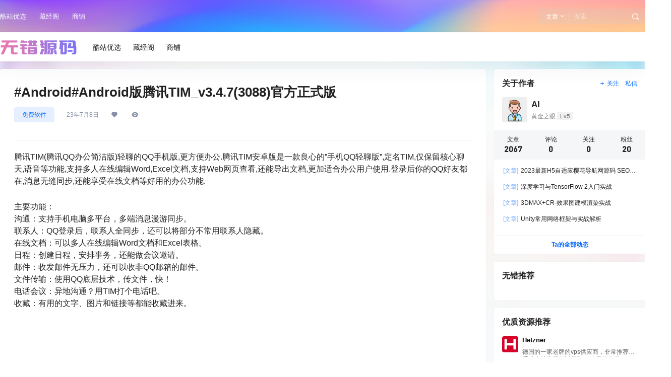

--- FILE ---
content_type: text/html; charset=UTF-8
request_url: https://www.wucuoym.com/3081_androidandroid%E7%89%88%E8%85%BE%E8%AE%AFtim_v3-4-73088%E5%AE%98%E6%96%B9%E6%AD%A3%E5%BC%8F%E7%89%88.html
body_size: 56488
content:
<!doctype html><html lang="zh-Hans" class="avgrund-ready b2dark"><head><script data-no-optimize="1">var litespeed_docref=sessionStorage.getItem("litespeed_docref");litespeed_docref&&(Object.defineProperty(document,"referrer",{get:function(){return litespeed_docref}}),sessionStorage.removeItem("litespeed_docref"));</script> <meta charset="UTF-8"><meta name="viewport" content="width=device-width, initial-scale=1.0, maximum-scale=1.0, user-scalable=no, viewport-fit=cover" /><meta http-equiv="Cache-Control" content="no-transform" /><meta http-equiv="Cache-Control" content="no-siteapp" /><meta name="renderer" content="webkit"/><meta name="force-rendering" content="webkit"/><meta http-equiv="X-UA-Compatible" content="IE=Edge,chrome=1"/><link rel="profile" href="http://gmpg.org/xfn/11"><meta name="theme-color" content="#2d2d2d"><title>#Android#Android版腾讯TIM_v3.4.7(3088)官方正式版 , 无错源码</title><meta name='robots' content='max-image-preview:large' /><link rel='dns-prefetch' href='//res.wx.qq.com' /><link rel='dns-prefetch' href='//www.googletagmanager.com' /><link rel="alternate" type="application/rss+xml" title="无错源码 &raquo; #Android#Android版腾讯TIM_v3.4.7(3088)官方正式版 评论 Feed" href="https://www.wucuoym.com/3081_androidandroid%e7%89%88%e8%85%be%e8%ae%aftim_v3-4-73088%e5%ae%98%e6%96%b9%e6%ad%a3%e5%bc%8f%e7%89%88.html/feed" /><meta property="og:locale" content="zh_CN" /><meta property="og:type" content="article" /><meta property="og:site_name" content="无错源码" /><meta property="og:title" content="#Android#Android版腾讯TIM_v3.4.7(3088)官方正式版 , 无错源码" /><meta property="og:url" content="https://www.wucuoym.com/3081_androidandroid%E7%89%88%E8%85%BE%E8%AE%AFtim_v3-4-73088%E5%AE%98%E6%96%B9%E6%AD%A3%E5%BC%8F%E7%89%88.html" /><meta name="keywords" content="腾讯" /><meta name="description" content="腾讯TIM(腾讯QQ办公简洁版)轻聊的QQ手机版,更方便办公.腾讯TIM安卓版是一款良心的”手机QQ轻聊版”,定名TIM,仅保留核心聊天,语音等功能,支持多人在线编辑Word,Excel文档,支持We&hellip;" /><meta property="og:image" content="https://www.wucuoym.com/wp-content/uploads/2023/07/20230707192437-64a866757046e.jpg" /><meta property="og:updated_time" content="2023-07-08T03:24:38+08:00" /><meta property="article:author" content="https://www.wucuoym.com/users/axxzCvvxn" /><style id='wp-img-auto-sizes-contain-inline-css' type='text/css'>img:is([sizes=auto i],[sizes^="auto," i]){contain-intrinsic-size:3000px 1500px}
/*# sourceURL=wp-img-auto-sizes-contain-inline-css */</style><style id="litespeed-ccss">ul{box-sizing:border-box}.entry-content{counter-reset:footnotes}:root{--wp--preset--font-size--normal:16px;--wp--preset--font-size--huge:42px}:root{--wp--preset--aspect-ratio--square:1;--wp--preset--aspect-ratio--4-3:4/3;--wp--preset--aspect-ratio--3-4:3/4;--wp--preset--aspect-ratio--3-2:3/2;--wp--preset--aspect-ratio--2-3:2/3;--wp--preset--aspect-ratio--16-9:16/9;--wp--preset--aspect-ratio--9-16:9/16;--wp--preset--color--black:#000000;--wp--preset--color--cyan-bluish-gray:#abb8c3;--wp--preset--color--white:#ffffff;--wp--preset--color--pale-pink:#f78da7;--wp--preset--color--vivid-red:#cf2e2e;--wp--preset--color--luminous-vivid-orange:#ff6900;--wp--preset--color--luminous-vivid-amber:#fcb900;--wp--preset--color--light-green-cyan:#7bdcb5;--wp--preset--color--vivid-green-cyan:#00d084;--wp--preset--color--pale-cyan-blue:#8ed1fc;--wp--preset--color--vivid-cyan-blue:#0693e3;--wp--preset--color--vivid-purple:#9b51e0;--wp--preset--gradient--vivid-cyan-blue-to-vivid-purple:linear-gradient(135deg,rgba(6,147,227,1) 0%,rgb(155,81,224) 100%);--wp--preset--gradient--light-green-cyan-to-vivid-green-cyan:linear-gradient(135deg,rgb(122,220,180) 0%,rgb(0,208,130) 100%);--wp--preset--gradient--luminous-vivid-amber-to-luminous-vivid-orange:linear-gradient(135deg,rgba(252,185,0,1) 0%,rgba(255,105,0,1) 100%);--wp--preset--gradient--luminous-vivid-orange-to-vivid-red:linear-gradient(135deg,rgba(255,105,0,1) 0%,rgb(207,46,46) 100%);--wp--preset--gradient--very-light-gray-to-cyan-bluish-gray:linear-gradient(135deg,rgb(238,238,238) 0%,rgb(169,184,195) 100%);--wp--preset--gradient--cool-to-warm-spectrum:linear-gradient(135deg,rgb(74,234,220) 0%,rgb(151,120,209) 20%,rgb(207,42,186) 40%,rgb(238,44,130) 60%,rgb(251,105,98) 80%,rgb(254,248,76) 100%);--wp--preset--gradient--blush-light-purple:linear-gradient(135deg,rgb(255,206,236) 0%,rgb(152,150,240) 100%);--wp--preset--gradient--blush-bordeaux:linear-gradient(135deg,rgb(254,205,165) 0%,rgb(254,45,45) 50%,rgb(107,0,62) 100%);--wp--preset--gradient--luminous-dusk:linear-gradient(135deg,rgb(255,203,112) 0%,rgb(199,81,192) 50%,rgb(65,88,208) 100%);--wp--preset--gradient--pale-ocean:linear-gradient(135deg,rgb(255,245,203) 0%,rgb(182,227,212) 50%,rgb(51,167,181) 100%);--wp--preset--gradient--electric-grass:linear-gradient(135deg,rgb(202,248,128) 0%,rgb(113,206,126) 100%);--wp--preset--gradient--midnight:linear-gradient(135deg,rgb(2,3,129) 0%,rgb(40,116,252) 100%);--wp--preset--font-size--small:13px;--wp--preset--font-size--medium:20px;--wp--preset--font-size--large:36px;--wp--preset--font-size--x-large:42px;--wp--preset--spacing--20:0.44rem;--wp--preset--spacing--30:0.67rem;--wp--preset--spacing--40:1rem;--wp--preset--spacing--50:1.5rem;--wp--preset--spacing--60:2.25rem;--wp--preset--spacing--70:3.38rem;--wp--preset--spacing--80:5.06rem;--wp--preset--shadow--natural:6px 6px 9px rgba(0, 0, 0, 0.2);--wp--preset--shadow--deep:12px 12px 50px rgba(0, 0, 0, 0.4);--wp--preset--shadow--sharp:6px 6px 0px rgba(0, 0, 0, 0.2);--wp--preset--shadow--outlined:6px 6px 0px -3px rgba(255, 255, 255, 1), 6px 6px rgba(0, 0, 0, 1);--wp--preset--shadow--crisp:6px 6px 0px rgba(0, 0, 0, 1)}a,body,div,form,h1,h2,h3,h4,html,ins,label,li,p,span,strong,sub,ul{border:0;font-family:inherit;font-size:100%;font-style:inherit;font-weight:inherit;margin:0;outline:0;padding:0;vertical-align:baseline;word-wrap:break-word;box-sizing:border-box}html{font-size:100%;overflow-y:scroll;-webkit-text-size-adjust:100%;-ms-text-size-adjust:100%;overflow-x:hidden;max-width:100%;image-rendering:-webkit-optimize-contrast}[v-cloak]{display:none!important}.b2-hidden-always{display:none}input{padding:5px}input{color:#666;resize:none}button,input[type="text"]{-webkit-appearance:none;outline:none;font-family:-apple-system,BlinkMacSystemFont,Helvetica Neue,PingFang SC,Microsoft YaHei,Source Han Sans SC,Noto Sans CJK SC,WenQuanYi Micro Hei,sans-serif;border:1px solid #ccc;box-sizing:border-box}body{margin:0;padding:0;-webkit-backface-visibility:hidden;overflow-x:hidden;color:#222;font-feature-settings:"tnum";line-height:1.4;font-family:-apple-system,BlinkMacSystemFont,Helvetica Neue,PingFang SC,Microsoft YaHei,Source Han Sans SC,Noto Sans CJK SC,WenQuanYi Micro Hei,sans-serif;text-rendering:optimizeLegibility;-moz-font-feature-settings:"liga" on;font-feature-settings:"liga" on;-webkit-font-smoothing:subpixel-antialiased;font-style:normal;font-display:swap}.top-user-info-box .user-w-gold a,.user-mission-info-right span,.user-mission-info-right,.w-a-count div span,.lv-icon.user-lv i,.content-footer-zan-cai span b{font-family:'DIN-Medium'}::-moz-placeholder{color:#ccc}::-webkit-input-placeholder{color:#ccc}:-ms-input-placeholder{color:#ccc}input:-webkit-autofill{-webkit-box-shadow:0 0 0 30px #fff inset;box-shadow:0 0 0 30px #fff inset}button{text-transform:none}button,input[type=submit]{-webkit-appearance:button}button::-moz-focus-inner,input::-moz-focus-inner{border:0;padding:0}button,.button{border-radius:4px;color:#fff;padding:8px 16px;position:relative;font-size:12px;margin:0;white-space:nowrap}button.text,.button.text{background:none;border:0}button.empty,.button.empty{background:#fff0}article,aside,header,section{display:block}ul{list-style:none}img{max-width:100%;height:auto;object-fit:cover;border:0;vertical-align:text-top}button::-moz-focus-inner{border:0;padding:0}a{color:inherit;text-decoration:none}input::-webkit-outer-spin-button,input::-webkit-inner-spin-button{-webkit-appearance:none!important}i{font-style:italic}ins{background:#fff9c0;text-decoration:none}.jt::before{content:'';display:block;position:absolute;top:-8px;left:35px;border-left:8px solid #fff0;border-right:8px solid #fff0;border-bottom:8px solid #b5b5b5;z-index:2}.jt::after{content:'';display:block;position:absolute;top:-6.6px;left:35px;border-left:8px solid #fff0;border-right:8px solid #fff0;border-bottom:8px solid #fff;z-index:2}.link-block{position:absolute;width:100%;height:100%;z-index:2;top:0;left:0}.mobile-show{display:none}.mobile-hidden{display:block}.green{color:green}.box{background-color:#fff;box-shadow:0 0 2px rgb(98 124 153 / 10%);position:relative}img.avatar{background-color:#eee;width:100%;height:100%}@-webkit-keyframes autofill{0%,100%{color:#666;background:#fff0}}input:-webkit-autofill{-webkit-animation-delay:1s;-webkit-animation-name:autofill;-webkit-animation-fill-mode:both}img.lazy:not(.loaded){opacity:0}img:not([src]):not([srcset]){visibility:hidden}.b2flex{display:flex;align-items:center}.site{display:flex;min-height:100vh;flex-flow:column}.b2-page-bg{position:absolute;top:0;width:100%;left:0;filter:blur(10px);transform:scale(1.08);opacity:.5}.b2-page-bg::before{content:'';width:100%;height:100%;bottom:0;left:0;position:absolute;z-index:1}.b2-page-bg img{width:100%}.site-header{height:121px}.site-header-in{position:fixed;width:100%;z-index:7}.site-content{flex:1;padding-bottom:30px}.wrapper{margin:0 auto;max-width:100%}.content-area{width:100%;max-width:100%}.site .site-header-in{transform:translate(0);box-shadow:0 5px 40px 0 rgb(17 58 93 / .1)}.header-banner-left{opacity:1}.header-banner{width:100%;position:relative;z-index:6}.header-banner-content{height:64px;display:flex;align-items:center;justify-content:space-between;font-size:13px}.header-banner-content div.mobile-show{display:none}.header-banner-content>div{display:flex;align-items:center;line-height:1}.header-banner-left ul{display:flex;align-items:center;white-space:nowrap}.header-banner-left .menu li{margin-right:26px}.header-banner-left .menu li a{display:flex;align-items:center;padding:21px 0;position:relative}.header{position:relative;z-index:5;height:58px;width:100%}.header .wrapper{display:flex;height:58px;align-items:center;position:relative;z-index:2}.header-user{position:absolute;right:0;top:12px}.header-login-button{display:flex;align-items:center}.header-login-button button{margin-left:10px;padding:8px 15px}.header li{list-style:none}.top-menu .top-menu-ul{display:flex;align-items:center;flex-wrap:wrap;justify-content:center}.top-menu-ul>li.depth-0:first-child>a{padding-left:0}.top-menu ul li.depth-0{display:flex;line-height:1}.top-menu ul li.depth-0>a .hob{visibility:hidden;opacity:0;height:3px;position:absolute;top:auto;right:12px;bottom:0;left:0;-webkit-transform:scale(1,0);-moz-transform:scale(1,0);-ms-transform:scale(1,0);-o-transform:scale(1,0);transform:scale(1,0);-webkit-transform-origin:bottom center;-moz-transform-origin:bottom center;-ms-transform-origin:bottom center;-o-transform-origin:bottom center;transform-origin:bottom center}.top-menu-ul>li.depth-0+li.depth-0>a .hob{left:12px;right:12px}.top-menu ul li.depth-0>a{font-size:14px;display:flex;align-items:center;padding:0 12px;line-height:57px;position:relative;z-index:2;height:57px}.top-menu a{display:block;position:relative;box-sizing:border-box}.logo{display:flex;height:34px;align-items:center}.logo img{display:block;height:34px}.logo a{margin:0 auto;display:flex}.top-style-blur{position:absolute;width:100%;height:100%;left:0;top:1px}.change-theme>div a{display:block;height:24px;width:35px;text-align:center;line-height:30px;border-radius:100%;position:relative;line-height:1}.change-theme button{margin-right:16px;padding:5px;border-radius:100%;width:24px;height:24px;line-height:1;padding:0;background:none;border:0;color:inherit;margin-right:10px}.change-theme a i{font-size:22px;font-weight:500}.change-theme b{position:absolute;width:9px;height:9px;background:#ff3a55;top:0;right:6px;border-radius:100%;border:1px solid #fff;z-index:3}.change-theme>div{position:relative}.top-user-avatar img{background:none}.top-search{position:relative}.top-search input{padding:8px 37px 8px 8px;width:150px;background:none;border:0}.top-search .header-search-select{position:absolute;display:flex;flex-flow:column;top:37px;background:#fff;left:0;border:1px solid #F5F6F7;padding:5px}.top-search form{display:flex;background-color:rgb(204 204 204/21%)}.top-search-button{display:flex;white-space:nowrap;align-items:center;font-size:12px}.search-button-action{background:none;border:0;position:absolute;right:-5px;top:0;color:inherit}.top-search-select{display:block;padding:0 7px 0 16px;height:19px;line-height:19px;color:initial;border-right:1px solid #ffffff29;color:inherit}.top-search-select i{font-size:13px;margin-left:2px}.change-theme{display:flex;margin:0 18px;align-items:center}.change-theme button i{font-size:22px}.normal-banner-right .change-theme{margin-right:0;width:74px;justify-content:flex-end}.coupon-info{position:absolute;width:100%;min-height:141px;background:#259349;color:#fff;left:0;top:0;font-size:14px;text-align:left;line-height:1.4;z-index:3}.coupon-info a{font-size:12px}.coupon-info .shop-coupon-title{padding:5px 10px;background:rgb(255 255 255 / .3);line-height:1}.coupon-desc{opacity:.5;margin-bottom:5px}.coupon-title{font-size:12px}.coupon-id{font-family:Impact}.coupon-info{display:none}.coupon-info>div{padding:9px 10px}.coupon-info>div img{width:20px;border-radius:100%}.coupon-info div:last-child{padding-top:0}.coupon-info div .coupon-title{opacity:.7}.shop-coupon-title{display:flex;justify-content:space-between;align-items:center}.close-coupon-info{font-size:20px}.shop-coupon-item{flex:0 0 33.3333%}.coupon-date{font-size:12px;color:#fff;margin-top:10px}.html-widget{padding:16px}.logo-left .mobile-box{margin-left:30px}.logo-left .top-style{border-top:1px solid #f5f6f752}.header-logo{padding:14px 0}.top-user-info{display:flex}.login-button{display:flex;align-items:center}.login-button .text{font-size:15px;margin-right:10px;color:#333}.close-button{position:absolute;right:0;top:0;line-height:1;font-size:18px;height:43px;display:block;line-height:34px;width:43px;text-align:center;color:#b2bac2;z-index:6;display:flex;align-items:center;justify-content:center}.header-search-select a{padding:9px 14px;color:#333;margin-bottom:5px}.top-user-avatar img{display:block;width:34px;height:34px}.top-user-avatar.avatar-parent{height:34px;width:34px}.top-user-box{display:flex;align-items:center;position:relative;z-index:3}.top-user-name{position:relative;margin-right:47px;width:100%;padding-top:4px}.top-user-info-box{background:#f4faff;background-position:center;background-size:cover;background-repeat:no-repeat;position:relative;background-image:url(/wp-content/themes/b2/Assets/fontend/images/model-bg.png)}.top-user-info-box-name{display:flex;position:relative;padding:16px 16px 8px 16px;align-items:center}.login-out{position:absolute;right:20px;top:20px;z-index:3}.login-out a{display:block;width:37px;height:37px;line-height:37px;text-align:center;display:block;background:rgb(0 0 0/3%);border-radius:4px;color:#333}.top-user-info-box-name h2{font-size:17px;font-weight:600;color:#121212;margin-bottom:2px;display:-webkit-box;-webkit-box-orient:vertical;-webkit-line-clamp:1;overflow:hidden;text-justify:inter-ideograph;word-break:break-all;height:20px;margin-top:2px}.top-user-info-box-name h2 span{font-size:13px;margin-left:10px;color:#999}.top-user-info-box-name>div>div{display:flex}.top-user-info-box-count{display:flex;padding:8px;flex-flow:wrap;position:relative}.top-user-info-box .user-w-rw a span{font-size:12px}.top-user-info-box .user-w-gold a{padding:0;border:0;display:inline-block;width:auto;font-size:13px;color:#121212;display:flex;align-items:center}.top-user-info-box .user-w-rw{color:#121212;background:rgb(0 0 0 / 3%);border:1px solid rgb(0 0 0/5%);margin:10px 20px}.top-user-info-box .user-w-gold{display:flex;justify-content:space-between;margin:8px 20px 16px 20px}.top-user-info-box .user-w-gold>div{width:38%;height:35px;line-height:35px;background:rgb(0 0 0/3%)}.top-user-info-box .user-w-gold a i{width:23px;height:23px;display:block;background:#fff;line-height:23px;text-align:center;border-radius:100%;font-style:normal;font-size:14px;margin-right:6px}.top-user-info-box-count p{width:25%;text-align:center;display:flex;flex-flow:column;align-items:center;font-size:12px}.user-tools{display:block;width:34px;height:34px}.header-user .top-user-box{width:34px;height:34px}.top-search input::-webkit-input-placeholder{opacity:.5}.user-tools .menu-new{font-size:12px!important;background:#F35;color:#fff;position:absolute;right:12px;line-height:1;padding:2px 4px;border-radius:2px;margin-top:2px;transform-origin:top top;transform:perspective(1px) scale(.74);font-style:inherit}.b2timeago{overflow:hidden;text-overflow:ellipsis;white-space:nowrap}.post-meta li span b{font-weight:400}.post-meta li span{margin-left:0;margin-right:10px;display:flex;line-height:1}.post-meta li span i{font-size:14px;margin-right:3px}.post-list-cat{font-size:12px}a.post-list-cat-item{height:19px;display:inline-block;line-height:19px}.entry-content strong{font-weight:700}.entry-content:after{content:".";clear:both;display:block;height:0;overflow:hidden;visibility:hidden}.post-user-name b{font-size:15px;font-weight:600}.avatar-parent{position:relative;display:block}i.b2-vrenzhengguanli{position:absolute;bottom:-5px;right:-5px;font-weight:400;line-height:16px;background:#fff;border-radius:100%;width:16px;height:16px;display:block;font-size:17px;color:#ff3a55!important}.post-user-info{display:flex;justify-content:space-between;align-items:center;margin:0 -28px 0 -28px;padding:10px 28px;background:#f7f8fa;margin-top:20px;display:none}.b2-single-content{display:flex}.single .post-list-cat{position:relative;left:0;top:0;display:flex;flex-flow:wrap}.single .entry-header .post-list-cat a{height:30px;line-height:30px;padding:0 16px;font-weight:500}.single .post-meta li span{margin:0}.single .post-list-cat a{display:none}.single .post-list-cat a:first-child{display:block}.single-article h1{font-size:26px;font-weight:600;line-height:36px;margin-bottom:12px}.post-meta-left{position:relative}.post-meta,.post-meta-left{display:flex;align-items:center;font-size:12px;color:#666}.post-meta-left .avatar{width:36px;height:36px}.post-meta-left .post-user-name{display:flex;flex-flow:column}.post-meta{justify-content:space-between}.post-meta-right i{font-size:12px}.post-meta-right>div{display:flex}.post-meta-right button{padding:5px 10px;margin-left:16px}.post-user-name .user-title{display:-webkit-box;-webkit-box-orient:vertical;-webkit-line-clamp:1;overflow:hidden}.post-meta-left .avatar-parent{width:36px;height:36px;min-width:36px;margin-right:10px}.entry-header{margin-bottom:20px;border-bottom:1px solid #f5f6f7;padding-bottom:20px}.entry-header .post-meta{justify-content:initial}.post-meta li{margin-right:24px;list-style:none}.post-meta li span{color:#8590A6}.post-meta-row{display:flex;justify-content:space-between}.single-button-download button{padding:5px 10px;display:flex;align-items:center}.single-button-download button i{margin-right:3px}.entry-content{font-size:16px;position:relative}.entry-content p,.entry-content>ul{margin-bottom:1.7em}.entry-content>ul{padding:0;margin-bottom:1.2em;margin-left:2em;line-height:1.8}.entry-content>ul li+li{margin-top:5px}.entry-content>ul{list-style:disc}.entry-content .download-rights ul{margin-left:0}.entry-content>p{word-wrap:break-word;word-break:normal;line-height:1.5}.entry-content img{max-width:100%;height:auto}.entry-content>h3,.entry-content>h4{margin-top:1.2em;margin-bottom:.6em;line-height:1.35;font-weight:400}.entry-content>h3{font-size:20px;font-weight:600;line-height:28px;margin-top:0;margin-bottom:20px}.entry-content>h4{font-size:16px;font-weight:600;line-height:24px;margin-top:0;margin-bottom:18px}.single-article{padding:28px;width:100%;margin:0 auto;max-width:100%;position:relative;box-sizing:border-box}.download-rights{background:#f6f6f6}.download-rights i{font-weight:400}.download-list{background:none}.download-list{background-color:#fff}.entry-content .download-box .download-rights-title{margin-top:10px;word-break:break-all}.download-rights .download-rights-title{font-size:12px;font-weight:600;margin-bottom:5px;display:flex;align-items:center}.download-rights ul li{display:flex;font-size:12px;justify-content:space-between;align-items:center;padding:7px 0;margin:0!important}.download-info{flex:1;padding:20px;position:relative;z-index:1;background:#fbfbfb}.download-rights{padding:20px;width:220px;position:relative;z-index:2;font-size:14px;box-sizing:border-box;background:#fafafa}.download-view{font-size:12px;height:34px;display:flex;align-items:center;padding:0!important}.download-attr-name{color:#bcbcbc}.download-info ul{display:flex;flex-flow:wrap;background:rgb(167 167 167 / 6%);padding:10px;margin:0;list-style:none}.download-info li{font-size:12px;width:50%;margin-top:5px}.download-button-box{margin-top:20px}.download-button-box button{margin-right:10px;padding:7px 10px;margin-bottom:10px}.download-current{margin:16px 0;padding:10px;background:rgb(66 133 244 / .076);font-size:12px}.download-current>div{margin-top:5px;font-size:14px}.download-current>span{margin-right:5px}.download-current a{color:green;margin-left:10px;vertical-align:baseline}.download-current>div span b{font-weight:400;margin:0 5px;color:#F35}.download-current>div span i{font-style:normal}.content-ds{display:flex;justify-content:center;flex-flow:column;margin-top:20px;padding:20px;border-radius:3px;position:relative;background:#fffcf7}.content-ds-users{max-width:50%;display:flex;margin:0;flex-wrap:wrap}.content-ds-users li{margin:0;padding:0;border:0}.content-ds-users li img{display:block;width:32px;height:32px;object-fit:cover;border-radius:3px}.content-ds-users li{margin:2px;position:unset}.content-ds-users li::before{display:none}.content-ds-button{position:absolute;right:20px;top:8px}#con{width:320px;height:85px;position:relative;border-radius:4px}#TA-con{width:122px;height:45px;background-color:#f25d8e;position:absolute;top:50%;left:14%;transform:translateY(-50%);border-radius:4px;z-index:2}#text-con{width:100px;height:100%;margin:0 auto;position:relative;display:flex;align-items:center}#text-con i{font-size:26px;color:#fff}#TA{float:right;line-height:45px;font-size:15px;color:#fff}#tube-con{width:157px;height:55px;position:absolute;right:-5px;top:15px}.content-ds-button svg{width:100%;height:100%}#mask{width:0;height:100%;overflow:hidden;position:absolute;top:0;left:0}#mask svg{width:157px;height:55px}#orange-mask{width:18px;height:100%;overflow:hidden;position:absolute;left:-15px;top:0}#orange-mask svg{position:absolute;;top:0;left:15px;width:157px;height:55px}#people{position:absolute;right:10px;top:18px;font-size:12px;font-family:"雅黑";color:#aaa}.content-ds-count{font-size:12px;margin:17px 0 5px;color:#515A6E}.post-po-box{width:0;height:0;position:absolute}.po-post-icons{display:flex;flex-flow:wrap;width:100%;position:relative}.po-post-icons>div{width:50%}.po-post-icons button{background:none;border:0;display:flex;color:#333;align-items:center}.po-post-icon{display:flex;align-items:center;justify-content:center;width:26px;height:26px;background:#ccc;border-radius:100%;background-color:#35bdc7;color:#fff;margin-right:12px}.po-post-icon i{font-size:22px}.po-post-icons>div:nth-child(2) .po-post-icon{background-color:#fca61e}.po-close-button{position:absolute;top:40px;right:40px}.po-close-button button{background:none;border:0;color:#000;font-size:20px}.po-close-button button i{font-size:27px}.po-post-in{width:20em;background:#fff;box-shadow:0 0 26px #ccc;padding:20px}.content-footer{display:flex;justify-content:space-between;align-items:center;padding-top:30px;font-size:13px}.content-footer-poster{display:flex;flex-flow:row}.content-footer-poster button{margin-right:15px;border:0}.content-footer-poster button b{font-weight:400}.content-footer-poster button.poster-span{background:linear-gradient(40deg,#e0c3fc,#8ec5fc);color:#fff;border-radius:3px;padding:5px 10px;display:flex;align-items:center}.content-footer-poster button i{margin-right:3px}.content-footer-poster button.text{padding:0;color:inherit;display:flex;align-items:center}.content-footer-zan-cai{display:flex;flex-flow:row;color:#b2bac2}.content-footer-zan-cai span{display:flex;align-items:center;margin-left:15px;height:19px;color:#d0d0d0;background:#f6f6f6;padding:0 6px;border-radius:3px;height:20px;line-height:20px}.content-footer-zan-cai span b{font-weight:400}.content-footer-zan-cai i{font-size:19px}.post-content-footer{position:absolute!important;left:-80px;flex-flow:column;top:80px;padding-top:0;width:49px}.post-content-footer .content-footer-poster button{margin-right:0;margin-bottom:20px;width:48px;height:48px;padding:0;line-height:48px;text-align:center;display:block;border-radius:100%;box-shadow:0 4px 16px 0 rgb(13 39 91 / 6%);background:#fff;color:inherit}.post-content-footer .favorite-button{background-color:#fff}.post-content-footer .content-footer-poster{flex-flow:column}.post-content-footer .content-footer-zan-cai span:last-child{display:none}.post-content-footer button i,.post-content-footer .content-footer-zan-cai i{margin:0;font-size:24px;display:block;color:#6c6e72}.post-content-footer .content-footer-zan-cai{display:flex;color:inherit;margin-top:6px;justify-content:center;align-items:center}.post-content-footer .content-footer-zan-cai span{margin:0;display:block;text-align:center;background:none;color:inherit}.widget-area{will-change:min-height}.sidebar-innter{transform:translate(0,0);transform:translate3d(0,0,0);will-change:position,transform}.b2-widget-box{position:relative}.widget-title i{margin-right:3px}.widget ul li{font-size:13px;padding:16px;box-sizing:border-box}.widget ul li+li{margin-top:-8px}.widget ul li h2{font-size:13px}.b2-widget-title{display:flex;justify-content:space-between;flex-direction:column}.b2-widget-title h2{font-size:16px;padding:20px 16px 8px;font-weight:600;line-height:1}.user-w-rw{background:#f7f8fa;font-size:12px;text-align:center;text-shadow:#fff 0 1px 0;position:relative;height:25px;margin-top:16px}.user-w-rw a{display:flex;justify-content:center;align-items:center;border:0}.user-w-rw a b{font-weight:400}.user-w-rw-bg{position:absolute;top:0;left:0;height:100%;background-color:rgb(0 0 0 / 5%)}.widget-mission-footer a{padding:10px;font-size:12px;text-align:center;display:block;border-top:1px solid #F5F6F7;font-weight:600}.widget-comment-contnet p{word-wrap:break-word;word-wrap:break-word;display:-webkit-box;-webkit-box-orient:vertical;-webkit-line-clamp:1;overflow:hidden}.user-w-qd-list-title{display:flex;justify-content:space-between;margin-top:16px;background-image:url(/wp-content/themes/b2/Assets/fontend/images/page-bg.svg);height:43px;background-color:#fff4f4;margin:16px 16px 6px}.user-w-qd-list-title p{font-size:13px;padding:8px;width:50%;text-align:center}.mission-today-list .user-mission-info{padding-left:45px}.user-mission-info{display:flex;justify-content:space-between;width:100%;align-items:center;flex:1}.user-mission-info-right span,.user-mission-info-right{font-size:12px}.user-link-block{display:block;margin-right:8px;width:36px;height:36px}.mission-today-list img{height:100%;display:block}.widget-comment-user{display:flex;justify-content:space-between;align-items:center}.widget-comment-user-left img{width:25px;height:25px;margin-right:5px}.widget-comment-user-left{display:flex;align-items:center;position:relative}.widget-comment-user-left span,.user-mission-info-left p{overflow:hidden;white-space:nowrap;text-overflow:ellipsis;max-width:111px}.widget-comment-contnet{padding:10px;position:relative;margin:10px 0;background-color:#f8f8f8}.widget-comment-contnet .comment-img{margin-top:10px}.widget-comment-post{overflow:hidden;text-overflow:ellipsis;white-space:nowrap;font-size:12px;color:#bcbcbc}.widget-comment-post b{margin-right:2px;opacity:.5}.widget-comment-contnet.jt:before,.widget-comment-contnet.jt:after{border-bottom-color:#F5F6F7}.author-widget-content{padding:10px 16px}.b2-widget-author h2{display:flex;align-items:center;justify-content:space-between}.b2-widget-author h2 i{font-size:12px}.b2-widget-author h2 button{padding:0;margin-left:8px}.w-a-info{display:flex;position:relative;align-items:center}.w-a-info p{font-size:17px;font-weight:600}.w-a-info p i{position:inherit;display:inline-block}.w-a-info img{width:50px;height:50px;display:block;margin-right:8px}.w-a-count{display:flex;flex-flow:wrap;margin:16px -16px 8px;background:#f5f6f7}.w-a-count>div{width:25%;text-align:center;margin:10px 0;font-size:12px}.w-a-count>div span{font-size:16px;font-weight:600}.w-a-post-list>div{padding:0 2px;font-size:12px;position:relative;word-wrap:break-word;display:-webkit-box;-webkit-box-orient:vertical;-webkit-line-clamp:1;overflow:hidden;height:20px;box-sizing:border-box;line-height:20px;margin:12px 0}.w-a-post-list span{opacity:.5;margin-right:2px}.b2-pagenav{font-size:13px}.b2-pagenav.comment-nav{padding:0}.b2-pagenav{padding:10px}.gdd-quick-link-buy-vip{position:absolute;right:0;bottom:12px;height:108px;box-shadow:0 2px 8px rgb(0 0 0 / .1);color:#fff;z-index:1}.gdd-quick-link-buy-vip__hover-block{border:none!important;position:absolute!important;right:0;z-index:100;padding:0!important;width:40px;height:108px;border-top-left-radius:4px;border-bottom-left-radius:4px;color:#fff}.gdd-quick-link-buy-vip__hover-block img{margin-top:10px;margin-bottom:5px}.gdd-quick-link-buy-vip__hover-block p{width:28px;margin-left:6px;font-size:12px;text-align:center}.gdd-quick-link-buy-vip__popover{position:absolute!important;right:0;top:0;width:200px!important;height:108px!important;padding:8px!important;border-top-left-radius:10px;border-bottom-left-radius:10px;overflow:hidden;border-bottom:none!important;transform:translateX(200px);-ms-transform:translateX(0);-webkit-transform:translateX(200px)}.gdd-quick-link-buy-vip__popover>div{padding:10px!important;background-image:url(/wp-content/themes/b2/Assets/fontend/images/arc_ea0c94d2.png);background-size:170px 100%;background-repeat:no-repeat;width:auto!important;border-bottom:none!important;text-align:initial!important;margin:2px}.gdd-quick-link-buy-vip__popover--title{margin:0;font-size:14px;font-weight:500;color:#121212}.gdd-quick-link-buy-vip__popover--desc{margin-bottom:8px;font-size:12px;color:#8590A6}.gdd-quick-link-buy-vip__popover--btn{margin:0;width:60px;height:24px;line-height:23px;text-align:center;font-size:12px;font-weight:500;border-radius:4px}.site-footer .widget-title{border-bottom:1px solid rgb(255 255 255 / .3);padding:16px 0}.b2-widget-about .b2-widget-title{display:none}.lv-icon{font-size:12px;font-weight:400;color:#797C80;height:18px;line-height:18px;border-radius:3px;margin-right:6px}.lv-icon.user-lv i{font-size:12px;font-style:normal;display:inline-block;background-color:rgb(173 173 173 / 16%);transform:scale(1);height:17px;line-height:17px;padding:0 6px;border-radius:2px;margin-left:3px;text-transform:capitalize}.lv-icon b{font-weight:400}.single-top-html{margin-bottom:10px;position:relative}.comment-type{position:absolute;bottom:7px;right:10px}.comment-type button{margin-left:12px}.comment-type i{font-size:20px}.drawing-tools{display:flex;justify-content:space-between;left:0;top:7px;position:absolute;padding:0 10px;right:0}.drawing-tools>div{display:flex;align-items:center}.drawing-tools>div>div{display:flex;align-items:center;margin-right:24px}.d-replay button{margin-left:12px}.d-replay button i{font-size:20px}.d-weight button{margin-right:12px}.d-replay button i,.comment-type button i{color:#8590A6}.d-color button{width:12px;height:12px;border-radius:3px;background-color:#121212;margin-right:12px}#sketchpad{display:block;margin:0 10px;background:#fff;touch-action:none}.comment-list .comment-footer button.text{color:#8590A6;padding:0}.comment-footer-tools button{display:flex;align-items:center;margin-left:16px}.com-form-button-l i{font-size:24px;line-height:1}.com-form .text{padding:0}.com-form-button-l span{margin-right:20px}.comment-nav{box-shadow:inset 0 23px 68px 0 rgb(195 195 195 / .1)}.comment-tips{max-width:50%;display:-webkit-box;-webkit-box-orient:vertical;-webkit-line-clamp:1;overflow:hidden}.comment-footer-tools button.comment-zd{display:none}.com-form-button-r .mg-r{display:none}#comment-img{display:none}.comment-sub-img{width:100%;height:100%;position:absolute;left:0;top:0}.comment-sub-img-button{display:none;flex-flow:row}.comment-sub-img-button label{display:block;position:relative;color:#fff;background:rgb(0 0 0 / .4);font-size:12px;padding:5px 10px;border-radius:3px;margin-right:10px}.comment-sub-img-msg{font-size:12px}.comment-overlay-login{text-align:center;font-size:14px}.comment-overlay-login p{margin-bottom:20px}.user-money,.user-credit{background:#f7f9fa;padding:0 10px;border-radius:5px;text-shadow:0 1px 0 #fff;font-size:14px;line-height:33px;height:33px;display:inline-block}.aside-container .bar-user-info{background-color:#fff;box-shadow:-8px 0 35px 0 rgb(181 181 181 / .32);position:relative;z-index:999}.aside-container{position:fixed;right:0;top:0;bottom:0;height:100%;z-index:18;display:flex;flex-flow:wrap}.aside-bar{width:36px;height:100%;position:relative}.bar-middle{position:absolute;bottom:100px;right:0;z-index:100}.aside-bar .gdd-quick-link-buy-vip{padding:0 4px!important}.bar-normal{box-shadow:-8px 0 35px 0 rgb(181 181 181 / 32%);background-color:#fff}.bar-footer{bottom:-10px;right:0;z-index:100;background-color:#fff;box-shadow:-8px 0 35px 0 rgb(181 181 181 / 32%)}.aside-bar>div>div{position:relative;text-align:center}.aside-bar>div>div+div{border-top:1px solid #F5F6F7}.bar-normal>div,.bar-footer>div{position:relative;padding:7px 10px}.bar-item i{font-size:20px;color:#5f6575;position:relative;z-index:2}.aside-bar .bar-item-desc{position:absolute;right:0;top:5px;padding-right:35px;text-align:right;color:#fff;padding:9px 45px 9px 5px;font-size:14px;border-radius:15px 0 0 15px;display:none;line-height:1;box-sizing:border-box;width:120px}.aside-bar .bar-qrcode .bar-item-desc{width:400px}.aside-container .bar-user-info{height:100%;overflow:auto;padding-top:106px}.bar-box{margin:0 10px;width:220px;height:100%;overflow-y:scroll;-ms-overflow-style:none}.bar-box::-webkit-scrollbar{display:none}.bar-user-info-row{border-radius:3px;line-height:28px;text-align:center;color:#2d2f33;font-size:14px;width:100%;position:relative;margin-bottom:10px;box-sizing:border-box;background-color:#f8f8f8}.bar-user-info-row .user-w-qd-list-title{background:none}.bar-user-info-row>a{display:block}.bar-mark{position:absolute;height:9px;background:#ff3a55;top:10px;right:5px;border-radius:100%;border:1px solid #fff;color:#fff;z-index:3;width:9px;animation:lightdown .7s infinite}@keyframes lightdown{0%{opacity:.2}50%{opacity:1}100%{opacity:.2}}.bar-top{bottom:50px;left:0;color:#fff;text-align:center;box-shadow:-8px 0 35px 0 rgb(181 181 181 / 32%);height:37px;line-height:37px}.bar-dmsg-list li{display:flex;padding:10px;border-bottom:1px solid #fff;position:relative}.bar-dmsg-list li .avatar{width:26px;height:26px;position:absolute;border-radius:100%}.new-dmsg-content{text-align:left;padding-left:10px}.new-dmsg-content h2{font-size:14px;display:-webkit-box;-webkit-box-orient:vertical;-webkit-line-clamp:1;overflow:hidden;padding-left:23px}.bar-user-info .bar-dmsg-write{font-size:12px;display:flex;justify-content:space-between;padding:5px 10px}.new-dmsg-content .jt{background-color:#F5F6F7;padding:10px;position:relative;margin-top:5px;line-height:1.4;font-size:12px;word-break:break-all;margin-left:-10px}.new-dmsg-content .jt::before{display:none}.new-dmsg-content .jt::after{border-bottom-color:#F5F6F7;left:20px}.bar-mission .bar-user-info-row{padding:10px;font-size:12px}.bar-mission .user-w-qd-list-title p{background:none;padding:0;border:0;display:flex;align-items:center;flex-flow:column}.bar-mission .mission-today-list li{display:flex;margin-top:10px;padding-top:10px;border-top:1px solid #F5F6F7;position:relative}.bar-mission .user-link-block{position:absolute;width:34px;height:34px;top:11px}.bar-mission .user-mission-info-left p{line-height:1.5;text-align:left;width:initial;display:-webkit-box;-webkit-box-orient:vertical;-webkit-line-clamp:1;overflow:hidden;max-width:100px;display:block}.bar-box .coupon-date{margin-top:10px}.bar-box .coupon-desc span{font-size:12px;font-family:initial}.bar-box .coupon-desc p{margin:0}.bar-coupon-button{display:flex;justify-content:space-between}.aside-carts-list .shop-coupon-item{position:relative}.aside-carts-list .shop-coupon-item img{width:20px;height:20px}.bar-box .coupon-info{display:block}.bar-box .coupon-info>div{line-height:1;font-size:12px}.bar-box .coupon-title{margin-bottom:5px;display:block;margin-top:5px}.bar-item-desc.bar-qrcode-box{bottom:-65px;top:inherit;background:none;padding-right:0;right:43px}.bar-item-desc.bar-qrcode-box li{background:#fff;padding:10px;margin-bottom:10px;border:1px solid #ccc;padding:0 10px 10px;box-sizing:border-box}.bar-item-desc.bar-qrcode-box img{display:block;width:120px;height:120px;object-fit:contain}.bar-item-desc.bar-qrcode-box p{font-size:12px;color:initial;text-align:center;margin:0}.bar-qrcode-box ul{display:flex;flex-flow:wrap-reverse;justify-content:flex-end}.bar-qrcode-box li{width:120px;margin-right:10px}.bar-user-info .aside-cart-empty{padding:20px;color:#ccc}.aside-cart-empty p{margin-top:10px}.aside-cart-empty p i{color:#F5F6F7;font-size:30px}.bar-user-info .aside-carts-list{padding:10px;text-align:left}.aside-carts-list li img{width:36px;height:36px;margin-right:8px}.aside-carts-list .aside-carts-title{display:flex;font-size:13px;line-height:1.4;align-items:flex-start}.aside-carts-list .aside-carts-title a{display:-webkit-box;-webkit-box-orient:vertical;-webkit-line-clamp:2;overflow:hidden;font-size:12px}.aside-carts-price{display:flex;justify-content:space-between;margin-top:10px;line-height:1;margin-left:40px;border-top:1px solid #efefef;padding-top:10px}.aside-carts-delete{font-size:12px;color:#999}.entry-content b{font-weight:700}.link-list ul{display:flex;flex-wrap:wrap}.link-list li{width:20%}.link-img{width:32px;height:32px;min-width:32px;display:block;margin-right:8px;display:block;background-color:#fff;overflow:hidden;border-radius:100%}.link-top{display:flex;align-items:center}.link-desc{font-size:12px;overflow-wrap:break-word;display:-webkit-box;-webkit-box-orient:vertical;-webkit-line-clamp:1;overflow:hidden;margin:4px 0 8px;height:17px;box-sizing:border-box;line-height:1.3;color:#666}.link-box{padding:24px}.link-box.mg-b{margin-bottom:24px}.link-box .cat-box{font-size:14px;font-weight:700;padding:0 12px;height:30px;line-height:30px}.link-top h2{overflow-wrap:break-word;display:-webkit-box;-webkit-box-orient:vertical;-webkit-line-clamp:1;height:20px;overflow:hidden;line-height:1.3;font-size:15px;color:initial}.link-footer{display:flex;align-items:center;justify-content:space-between}.link-in{padding:10px;align-items:flex-start;position:relative;margin:8px;box-shadow:none;border:1px solid #f2f2f2}.link-top{font-weight:700}.link-title{padding:0 0 16px 0;font-size:16px;font-weight:700;display:flex;justify-content:space-between;align-items:center;position:relative}.link-title h2{position:relative}.link-title h2::before{content:'';width:4px;height:18px;position:absolute;left:0;top:6px;background-color:var(--b2color);border-radius:4px}.link-title-left{display:flex;align-items:center}.link-info{flex:1;width:0}.link-list{margin:-8px}.b2-widget-box .link-list,.b2-widget-box .link-list li{padding:0;margin:0}.b2-widget-box .link-list li .link-in{margin:0;border-radius:0;border:0;box-shadow:none;background:none}.b2-widget-box .link-box{padding:0;box-shadow:none}.b2-widget-box .link-in{padding:12px 16px}.b2-widget-box .link-title{display:none}.post-meta-row{margin-bottom:16px}[v-cloak]{display:none!important}.wrapper{width:1400px;max-width:100%;margin:0 auto}:root{--b2lightcolor:rgba(0, 102, 255, 0.2);--b2radius:4px;--b2color:#0066ff;--b2light:rgba(0, 102, 255, 0.03)}.header .login-button button{background-color:rgb(0 102 255 / .03)}.header .login-button button.empty{background:none}.button,button{background:#06f;border:1px solid #06f;border-radius:4px}input{border-radius:4px}.bar-middle .bar-normal,.bar-footer,.bar-top,.gdd-quick-link-buy-vip{border-top-left-radius:4px;border-bottom-left-radius:4px}.entry-content a.button.empty,.entry-content a.button.text{color:#06f}.gdd-quick-link-buy-vip__hover-block,.gdd-quick-link-buy-vip__popover--btn,.gdd-quick-link-buy-vip,.gdd-quick-link-buy-vip__popover{background-color:#06f}.b2-page-bg::before{background:linear-gradient(to bottom,#fff0 40%,#f7f9fa 100%)}.site{background-color:#f7f9fa}.header-banner{background-image:url(https://www.wucuoym.com/wp-content/uploads/2023/07/123.svg)}.b2-radius{border-radius:4px}.b2-color{color:#0066ff!important}.single .post-list-cat a{background-color:rgb(0 102 255 / .1);color:#0066ff!important}button.empty,.button.empty,button.text{color:#06f}input{caret-color:#06f}.mobile-footer-center i{background:#06f}.bar-item-desc{background:#06f}.aside-carts-price-left span{color:#06f}.top-user-avatar img,.header-user .top-user-box{border-radius:4px}.bar-top{background:#06f}.b2-color{color:#06f}.user-w-qd-list-title{background-color:#06f}.entry-content a,.entry-content>ul li a{color:#06f}.mg-r{margin-right:16px}.mg-b{margin-bottom:16px}.widget-area section+section{margin-top:16px}.single-article{margin-bottom:16px}.widget-area{width:300px;min-width:300px;margin-left:16px;max-width:100%}.single .content-area{max-width:calc(100% - 300px);margin:0 auto;flex:1}.b2font{font-family:"b2font"!important;font-size:16px;font-style:normal;-webkit-font-smoothing:antialiased;-moz-osx-font-smoothing:grayscale}.b2-xitongdaohang:before{content:"\e63b"}.b2-download-cloud-line1:before{content:"\e852"}.b2-brush-line:before{content:"\e704"}.b2-magic-fill:before{content:"\e71a"}.b2-font-size-2:before{content:"\e795"}.b2-vrenzhengguanli:before{content:"\e687"}.b2-arrow-go-back-line:before{content:"\eb8e"}.b2-arrow-go-forward-line:before{content:"\eb90"}.b2-tang:before{content:"\e6ec"}.b2-share-forward-fill:before{content:"\ec4f"}.b2-star-fill:before{content:"\ec68"}.b2-chat-2-fill:before{content:"\e65e"}.b2-login-circle-line:before{content:"\ec11"}.b2-user-settings-line:before{content:"\ece4"}.b2-skull-2-line:before{content:"\ecc0"}.b2-vip-crown-2-line:before{content:"\e8ea"}.b2-task-line:before{content:"\e81f"}.b2-bit-coin-line:before{content:"\e883"}.b2-add-circle-line:before{content:"\eb72"}.b2-notification-badge-line:before{content:"\ec2e"}.b2-qr-code-fill:before{content:"\e726"}.b2-gift-2-line:before{content:"\e8a2"}.b2-coupon-2-line:before{content:"\e88b"}.b2-shopping-cart-2-line:before{content:"\e8da"}.b2-eye-fill:before{content:"\ebe7"}.b2-download-cloud-line:before{content:"\ebdf"}.b2-coin-line:before{content:"\e885"}.b2-dislike-fill:before{content:"\e643"}.b2-heart-fill:before{content:"\e90d"}.b2-close-line:before{content:"\ebc3"}.b2-rocket-2-line:before{content:"\ea48"}.b2-home-heart-line:before{content:"\e612"}.b2-bookmark-3-line:before{content:"\e61c"}.b2-notification-3-line:before{content:"\eac0"}.b2-menu-fill:before{content:"\ec23"}.b2-shield-user-line:before{content:"\ec5f"}.b2-arrow-down-s-line:before{content:"\eb84"}.b2-arrow-right-s-line:before{content:"\eba3"}.b2-mail-send-line:before{content:"\e640"}.b2-quill-pen-line:before{content:"\e6ce"}.b2-file-list-2-line:before{content:"\e7af"}.b2-settings-3-line:before{content:"\ec3e"}.b2-account-circle-line:before{content:"\ec8b"}.b2-user-heart-line:before{content:"\ecd9"}.b2-add-line:before{content:"\eb74"}.b2-image-fill:before{content:"\eaa9"}.b2-search-line:before{content:"\e86e"}@media screen and (max-width:768px){.single .content-area{max-width:100%!important;width:100%!important}.site-opt{opacity:.5}.b2-page-bg{display:none}.mobile-box+.site-opt{visibility:hidden;opacity:0;background-color:#000;position:fixed;width:100%;height:100%;top:0;left:0}.site-header{height:85px}.site-content{margin:0 6px;padding-bottom:12px}.mg-b{margin-bottom:12px}.mg-r{margin-right:12px}.mobile-show{display:block}.mobile-hidden{display:none}.header-banner-left .menu li a{font-size:14px}.top-search-icon i{padding:0;font-size:22px}.header-banner-content .header-banner-left{overflow:hidden;width:100%;max-width:100%;height:100%;padding:0 12px}.header-banner-left .menu li{margin-right:18px}.top-search-icon a{padding:0 16px}.header-banner .change-theme .mobile-show{display:none}.ym-menu{width:100%;height:100%;display:flex}.ym-menu ul{white-space:nowrap;overflow-x:scroll;-webkit-overflow-scrolling:touch;width:calc(100% - 110px);overflow-y:hidden}.normal-banner-right{position:absolute;right:0;top:12px}.change-theme button{margin-right:14px}.change-theme>div:first-child{display:none}.top-search .mobile-search-input input{width:140px;padding:5px 50px 5px 30px;background-color:#f5f5f5;border-radius:20px;text-align:left}.normal-banner-right .change-theme{margin-left:0;width:auto;margin-right:12px}.download-rights{width:100%;padding:12px;border-bottom:1px solid #f0f0f0}.entry-content .download-rights ul{margin-top:12px}.download-list{background:#fafafa}.download-info{padding:12px;background:#fbfbfb}.download-info li{width:100%}.download-button-box button{display:inline-block;margin-bottom:12px}.download-rights ul{margin-top:5px}.download-rights ul li{border-color:#fff;padding:5px 0}.download-rights .mobile-show{position:absolute;right:12px;top:12px}.header{height:44px!important;z-index:6;margin:0}.header .wrapper{height:44px;display:flex;width:100%;align-items:center;position:relative;flex-flow:inherit}.mobile-box{position:fixed;padding:0;background:#e7e7e7;top:0;bottom:0;overflow-y:auto;overflow-x:hidden;z-index:4;width:100%;transform:translate(-100%,0);opacity:0;visibility:hidden}.header .close-button{color:initial;height:39px;line-height:44px}.login-button .mobile-show{padding:0;margin:0}.login-button .b2-account-circle-line{font-size:24px;line-height:1;margin:0!important;color:#333}.header-banner-content{height:43px}.login-button{padding:0}.mobile-show .header-logo{padding:0}.header-logo{margin:0;padding:12px 0;width:100%;display:flex;align-items:center;justify-content:center}.logo img{display:block;height:24px}.top-menu{padding:12px;margin-left:44px}.top-menu-ul>li.depth-0>a{width:100%;display:flex;padding:12px!important;justify-content:space-between}.top-menu-ul>li.depth-0:first-child>a{color:#333!important;height:auto}.top-menu ul li.depth-0>a{line-height:1.4}.top-menu .top-menu-ul{display:block;padding-bottom:40px}.top-menu ul li.depth-0>a{display:inline-block;background:#fff;padding:5px 12px;font-size:17px;height:auto}.top-menu-ul>li.depth-0:first-child>a{padding:5px 12px}.top-menu ul li.depth-0{display:block;border:0;margin-bottom:12px;border-radius:3px;overflow:hidden}.logo-left .mobile-box{padding:0;margin:0;background:#e7e7e7}.top-menu ul li.depth-0>a .hob{display:none}.header-user{top:10px;right:12px}.gdd-quick-link-buy-vip__popover{display:none}.header-tools{display:flex;justify-content:space-between;align-items:center;height:44px;padding:12px;z-index:3;background:#fff;width:100%;background-image:url(/wp-content/themes/b2/Assets/fontend/images/model-bg.png);background-repeat:no-repeat;background-size:100%;left:0;margin-left:44px}.header-banner-content div.mobile-show{display:block}.mobile-footer-menu.footer-fixed{position:fixed;bottom:0;padding-bottom:calc(constant(safe-area-inset-bottom) + 14px);padding-bottom:calc(env(safe-area-inset-bottom) + 6px)}.mobile-footer-menu{transform:translate(0);box-sizing:border-box}.mobile-hidden.widget{display:none}.content-area{width:100%}.post-meta-right button{padding:5px 12px;height:28px}.sidebar-innter section{margin-top:12px}.header-search-select a{padding:12px;font-size:13px}.mobile-search-input input{background-color:#fff;font-size:13px;border-radius:50px;padding:12px;text-align:center;width:100%;border:0}.wrapper{flex-flow:column;width:100%}.widget-area{width:100%!important;padding:0!important;min-width:100%!important;margin:0!important}.comment-footer-tools button{margin-right:0;margin-left:12px}.comment-tips{display:none}.single-article{margin-bottom:12px}.top-user-avatar img{height:100%;width:100%}.post-meta li{margin-right:12px}.single .post-meta li:last-child{display:none}.single-article{padding:12px}.single-article h1{margin-bottom:12px;font-size:20px;text-align:left;line-height:28px}.entry-header{margin-bottom:0;border:0}.content-ds-users{max-width:100%}.entry-content>p{margin-bottom:16px}.entry-content p{font-size:16px}.entry-content>h3,.entry-content>h4{font-size:18px;margin:0 0 16px}.post-user-info{margin:0 -10px;padding:12px 12px;margin-top:12px;display:flex}.po-post-in{background:none;box-shadow:none;padding:0}.po-close-button{bottom:70px;text-align:center;top:inherit;width:100%;right:inherit;left:0}.mobile-footer-menu{position:fixed;bottom:0;width:100%;box-shadow:0 -1px 3px 0 rgb(26 26 26 / .1);background:#fff;padding:5px;z-index:5;flex-flow:nowrap;display:flex;justify-content:space-between}.mobile-footer-center{margin:0 auto;display:flex}.mobile-footer-center button{width:100%;background:none;border:0;padding:0 12px}.mobile-footer-menu .mobile-footer-center button i{font-size:22px;color:#fff;height:30px;display:block;text-align:center;border-radius:3px;width:40px;line-height:31px;border-radius:7px}.mobile-footer-menu a{padding:0 0 4px;display:block;text-align:center;line-height:1;position:relative;width:100%}.mobile-footer-menu a i{font-size:20px;line-height:28px}.mobile-footer-menu a span{display:block;height:23px}.mobile-footer-menu a b{font-size:12px;display:block;margin-top:5px}.mobile-footer-left,.mobile-footer-right{display:flex;justify-content:space-around;width:100%;flex:1}.content-footer{padding:0;margin:0;position:inherit!important;margin-top:12px}.post-content-footer-in{transform:none!important;width:100%;display:flex;justify-content:space-between;align-items:center;margin-top:12px}.widget-area section+section{margin-top:12px}.user-tools,.header-user .top-user-box,.top-user-avatar.avatar-parent{width:24px;height:24px}.entry-header .post-meta{margin:0}.single .post-list-cat{margin-bottom:0}.post-list-cat{margin-bottom:7px}.aside-container{display:none;width:100%;z-index:9999}.bar-footer{display:none}.aside-container .bar-user-info{padding:12px 0 0!important;width:100%;border-left:0;border-right:1px solid #f3f3f3}.bar-box{width:auto}.aside-bar{background-color:#fff;width:82px}.aside-bar .bar-item-desc{position:initial;right:initial;top:initial;padding:0;display:none!important;width:initial;background:initial;color:initial}.bar-middle{bottom:8%}.mobile-footer-menu a b.footer-new-msg{position:absolute;width:6px;height:6px;background:#e90005;top:-1px;right:15px;border-radius:100%;border:1px solid #fff;color:#fff;font-size:12px;line-height:12px}.content-ds-button{top:0;margin-top:2em}#con{width:10em;height:auto;margin:0;background:#fffcf7}#TA-con{width:94px;height:32px;right:-6px;left:inherit}.single-button-download{display:block}#text-con{width:84px}#TA{line-height:32px;margin-right:.4em;font-size:12px}#tube-con{display:none}.link-img{width:24px;height:24px;min-width:24px}.link-top h2{font-size:13px;line-height:1.8}.link-list li{width:50%!important}.link-box{padding:16px}.link-in{margin:4px;padding:10px}.logo-left .login-button .b2-account-circle-line{color:#333}.link-title{padding-bottom:8px}.link-desc{margin:6px 0;font-size:12px;height:30px}.top-style .wrapper{width:100%!important}}.header-banner{background-color:#2d2d2d}.header-banner .ym-menu a,.header-banner,.top-search input,.login-button .b2-account-circle-line{color:#fff;fill:#fff}.top-search-select{border-right-color:rgba(#ffffff,.5)}.header{background-color:#fff;color:#121212}.header .button,.header .login-button button{border-color:#121212;color:#121212}.header .header-logo{color:#121212}@media screen and (max-width:768px){.logo-left .header-banner-left{background:none}.header-banner-left{background:#fff}.header .mobile-box{color:initial}.logo-left .login-button .b2-account-circle-line{color:#121212}}.link-box-w .link-list li{width:100%}</style><link rel="preload" data-asynced="1" data-optimized="2" as="style" onload="this.onload=null;this.rel='stylesheet'" href="https://www.wucuoym.com/wp-content/litespeed/css/fb1f1ee4ae99ad708fd1984b9dd5b51e.css?ver=0b41a" /><script data-optimized="1" type="litespeed/javascript" data-src="https://www.wucuoym.com/wp-content/plugins/litespeed-cache/assets/js/css_async.min.js"></script> <style id='global-styles-inline-css' type='text/css'>:root{--wp--preset--aspect-ratio--square: 1;--wp--preset--aspect-ratio--4-3: 4/3;--wp--preset--aspect-ratio--3-4: 3/4;--wp--preset--aspect-ratio--3-2: 3/2;--wp--preset--aspect-ratio--2-3: 2/3;--wp--preset--aspect-ratio--16-9: 16/9;--wp--preset--aspect-ratio--9-16: 9/16;--wp--preset--color--black: #000000;--wp--preset--color--cyan-bluish-gray: #abb8c3;--wp--preset--color--white: #ffffff;--wp--preset--color--pale-pink: #f78da7;--wp--preset--color--vivid-red: #cf2e2e;--wp--preset--color--luminous-vivid-orange: #ff6900;--wp--preset--color--luminous-vivid-amber: #fcb900;--wp--preset--color--light-green-cyan: #7bdcb5;--wp--preset--color--vivid-green-cyan: #00d084;--wp--preset--color--pale-cyan-blue: #8ed1fc;--wp--preset--color--vivid-cyan-blue: #0693e3;--wp--preset--color--vivid-purple: #9b51e0;--wp--preset--gradient--vivid-cyan-blue-to-vivid-purple: linear-gradient(135deg,rgb(6,147,227) 0%,rgb(155,81,224) 100%);--wp--preset--gradient--light-green-cyan-to-vivid-green-cyan: linear-gradient(135deg,rgb(122,220,180) 0%,rgb(0,208,130) 100%);--wp--preset--gradient--luminous-vivid-amber-to-luminous-vivid-orange: linear-gradient(135deg,rgb(252,185,0) 0%,rgb(255,105,0) 100%);--wp--preset--gradient--luminous-vivid-orange-to-vivid-red: linear-gradient(135deg,rgb(255,105,0) 0%,rgb(207,46,46) 100%);--wp--preset--gradient--very-light-gray-to-cyan-bluish-gray: linear-gradient(135deg,rgb(238,238,238) 0%,rgb(169,184,195) 100%);--wp--preset--gradient--cool-to-warm-spectrum: linear-gradient(135deg,rgb(74,234,220) 0%,rgb(151,120,209) 20%,rgb(207,42,186) 40%,rgb(238,44,130) 60%,rgb(251,105,98) 80%,rgb(254,248,76) 100%);--wp--preset--gradient--blush-light-purple: linear-gradient(135deg,rgb(255,206,236) 0%,rgb(152,150,240) 100%);--wp--preset--gradient--blush-bordeaux: linear-gradient(135deg,rgb(254,205,165) 0%,rgb(254,45,45) 50%,rgb(107,0,62) 100%);--wp--preset--gradient--luminous-dusk: linear-gradient(135deg,rgb(255,203,112) 0%,rgb(199,81,192) 50%,rgb(65,88,208) 100%);--wp--preset--gradient--pale-ocean: linear-gradient(135deg,rgb(255,245,203) 0%,rgb(182,227,212) 50%,rgb(51,167,181) 100%);--wp--preset--gradient--electric-grass: linear-gradient(135deg,rgb(202,248,128) 0%,rgb(113,206,126) 100%);--wp--preset--gradient--midnight: linear-gradient(135deg,rgb(2,3,129) 0%,rgb(40,116,252) 100%);--wp--preset--font-size--small: 13px;--wp--preset--font-size--medium: 20px;--wp--preset--font-size--large: 36px;--wp--preset--font-size--x-large: 42px;--wp--preset--spacing--20: 0.44rem;--wp--preset--spacing--30: 0.67rem;--wp--preset--spacing--40: 1rem;--wp--preset--spacing--50: 1.5rem;--wp--preset--spacing--60: 2.25rem;--wp--preset--spacing--70: 3.38rem;--wp--preset--spacing--80: 5.06rem;--wp--preset--shadow--natural: 6px 6px 9px rgba(0, 0, 0, 0.2);--wp--preset--shadow--deep: 12px 12px 50px rgba(0, 0, 0, 0.4);--wp--preset--shadow--sharp: 6px 6px 0px rgba(0, 0, 0, 0.2);--wp--preset--shadow--outlined: 6px 6px 0px -3px rgb(255, 255, 255), 6px 6px rgb(0, 0, 0);--wp--preset--shadow--crisp: 6px 6px 0px rgb(0, 0, 0);}:where(.is-layout-flex){gap: 0.5em;}:where(.is-layout-grid){gap: 0.5em;}body .is-layout-flex{display: flex;}.is-layout-flex{flex-wrap: wrap;align-items: center;}.is-layout-flex > :is(*, div){margin: 0;}body .is-layout-grid{display: grid;}.is-layout-grid > :is(*, div){margin: 0;}:where(.wp-block-columns.is-layout-flex){gap: 2em;}:where(.wp-block-columns.is-layout-grid){gap: 2em;}:where(.wp-block-post-template.is-layout-flex){gap: 1.25em;}:where(.wp-block-post-template.is-layout-grid){gap: 1.25em;}.has-black-color{color: var(--wp--preset--color--black) !important;}.has-cyan-bluish-gray-color{color: var(--wp--preset--color--cyan-bluish-gray) !important;}.has-white-color{color: var(--wp--preset--color--white) !important;}.has-pale-pink-color{color: var(--wp--preset--color--pale-pink) !important;}.has-vivid-red-color{color: var(--wp--preset--color--vivid-red) !important;}.has-luminous-vivid-orange-color{color: var(--wp--preset--color--luminous-vivid-orange) !important;}.has-luminous-vivid-amber-color{color: var(--wp--preset--color--luminous-vivid-amber) !important;}.has-light-green-cyan-color{color: var(--wp--preset--color--light-green-cyan) !important;}.has-vivid-green-cyan-color{color: var(--wp--preset--color--vivid-green-cyan) !important;}.has-pale-cyan-blue-color{color: var(--wp--preset--color--pale-cyan-blue) !important;}.has-vivid-cyan-blue-color{color: var(--wp--preset--color--vivid-cyan-blue) !important;}.has-vivid-purple-color{color: var(--wp--preset--color--vivid-purple) !important;}.has-black-background-color{background-color: var(--wp--preset--color--black) !important;}.has-cyan-bluish-gray-background-color{background-color: var(--wp--preset--color--cyan-bluish-gray) !important;}.has-white-background-color{background-color: var(--wp--preset--color--white) !important;}.has-pale-pink-background-color{background-color: var(--wp--preset--color--pale-pink) !important;}.has-vivid-red-background-color{background-color: var(--wp--preset--color--vivid-red) !important;}.has-luminous-vivid-orange-background-color{background-color: var(--wp--preset--color--luminous-vivid-orange) !important;}.has-luminous-vivid-amber-background-color{background-color: var(--wp--preset--color--luminous-vivid-amber) !important;}.has-light-green-cyan-background-color{background-color: var(--wp--preset--color--light-green-cyan) !important;}.has-vivid-green-cyan-background-color{background-color: var(--wp--preset--color--vivid-green-cyan) !important;}.has-pale-cyan-blue-background-color{background-color: var(--wp--preset--color--pale-cyan-blue) !important;}.has-vivid-cyan-blue-background-color{background-color: var(--wp--preset--color--vivid-cyan-blue) !important;}.has-vivid-purple-background-color{background-color: var(--wp--preset--color--vivid-purple) !important;}.has-black-border-color{border-color: var(--wp--preset--color--black) !important;}.has-cyan-bluish-gray-border-color{border-color: var(--wp--preset--color--cyan-bluish-gray) !important;}.has-white-border-color{border-color: var(--wp--preset--color--white) !important;}.has-pale-pink-border-color{border-color: var(--wp--preset--color--pale-pink) !important;}.has-vivid-red-border-color{border-color: var(--wp--preset--color--vivid-red) !important;}.has-luminous-vivid-orange-border-color{border-color: var(--wp--preset--color--luminous-vivid-orange) !important;}.has-luminous-vivid-amber-border-color{border-color: var(--wp--preset--color--luminous-vivid-amber) !important;}.has-light-green-cyan-border-color{border-color: var(--wp--preset--color--light-green-cyan) !important;}.has-vivid-green-cyan-border-color{border-color: var(--wp--preset--color--vivid-green-cyan) !important;}.has-pale-cyan-blue-border-color{border-color: var(--wp--preset--color--pale-cyan-blue) !important;}.has-vivid-cyan-blue-border-color{border-color: var(--wp--preset--color--vivid-cyan-blue) !important;}.has-vivid-purple-border-color{border-color: var(--wp--preset--color--vivid-purple) !important;}.has-vivid-cyan-blue-to-vivid-purple-gradient-background{background: var(--wp--preset--gradient--vivid-cyan-blue-to-vivid-purple) !important;}.has-light-green-cyan-to-vivid-green-cyan-gradient-background{background: var(--wp--preset--gradient--light-green-cyan-to-vivid-green-cyan) !important;}.has-luminous-vivid-amber-to-luminous-vivid-orange-gradient-background{background: var(--wp--preset--gradient--luminous-vivid-amber-to-luminous-vivid-orange) !important;}.has-luminous-vivid-orange-to-vivid-red-gradient-background{background: var(--wp--preset--gradient--luminous-vivid-orange-to-vivid-red) !important;}.has-very-light-gray-to-cyan-bluish-gray-gradient-background{background: var(--wp--preset--gradient--very-light-gray-to-cyan-bluish-gray) !important;}.has-cool-to-warm-spectrum-gradient-background{background: var(--wp--preset--gradient--cool-to-warm-spectrum) !important;}.has-blush-light-purple-gradient-background{background: var(--wp--preset--gradient--blush-light-purple) !important;}.has-blush-bordeaux-gradient-background{background: var(--wp--preset--gradient--blush-bordeaux) !important;}.has-luminous-dusk-gradient-background{background: var(--wp--preset--gradient--luminous-dusk) !important;}.has-pale-ocean-gradient-background{background: var(--wp--preset--gradient--pale-ocean) !important;}.has-electric-grass-gradient-background{background: var(--wp--preset--gradient--electric-grass) !important;}.has-midnight-gradient-background{background: var(--wp--preset--gradient--midnight) !important;}.has-small-font-size{font-size: var(--wp--preset--font-size--small) !important;}.has-medium-font-size{font-size: var(--wp--preset--font-size--medium) !important;}.has-large-font-size{font-size: var(--wp--preset--font-size--large) !important;}.has-x-large-font-size{font-size: var(--wp--preset--font-size--x-large) !important;}
/*# sourceURL=global-styles-inline-css */</style><style id='classic-theme-styles-inline-css' type='text/css'>/*! This file is auto-generated */
.wp-block-button__link{color:#fff;background-color:#32373c;border-radius:9999px;box-shadow:none;text-decoration:none;padding:calc(.667em + 2px) calc(1.333em + 2px);font-size:1.125em}.wp-block-file__button{background:#32373c;color:#fff;text-decoration:none}
/*# sourceURL=/wp-includes/css/classic-themes.min.css */</style><style id='b2-style-inline-css' type='text/css'>[v-cloak]{
            display: none!important
        }.wrapper{
            width:1400px;
            max-width:100%;
            margin:0 auto;
        }
        :root{
            --b2lightcolor:rgba(0, 102, 255, 0.2);
            --b2radius:4px;
            --b2color:#0066ff;
            --b2light:rgba(0, 102, 255, 0.03);
        }
        .header .login-button button{
            background-color:rgba(0, 102, 255, 0.03);
        }
        .header .login-button button.empty{
            background:none
        }
        .news-item-date{
            border:1px solid #0066ff;
        }
        .author .news-item-date{
            border:0;
        }
        .news-item-date p span:last-child{
            background:#0066ff;
        }
        .widget-newsflashes-box ul::before{
            border-left: 1px dashed rgba(0, 102, 255, 0.2);
        }
        .widget-new-content::before{
            background:#0066ff;
        }
        .modal-content{
            background-image: url(/wp-content/themes/b2/Assets/fontend/images/model-bg.png);
        }
        .d-weight button.picked.text,.d-replay button.picked i,.comment-type button.picked i{
            color:#0066ff;
        }
        .d-replay button.text:hover i{
            color:#0066ff;
        }
        .slider-info-box {
            border-radius:4px;
        }
        .button,button{
            background:#0066ff;
            border:1px solid #0066ff;
            border-radius:4px;
        }
        .b2-menu-4 ul ul li a img{
            border-radius:4px;
        }
        input,textarea{
            border-radius:4px;
        }
        .post-carts-list-row .flickity-button{
            border-radius:4px;
        }
        button.b2-loading:after{
            border-radius:4px;
        }
        .bar-middle .bar-normal,.bar-footer,.bar-top,.gdd-quick-link-buy-vip{
            border-top-left-radius:4px;
            border-bottom-left-radius: 4px
        }
        .entry-content a.button.empty,.entry-content a.button.text{
            color:#0066ff;
        }
        .coll-3-top img{
            border-top-left-radius:4px;
            border-top-right-radius:4px;
        }
        .coll-3-bottom li:first-child img{
            border-bottom-left-radius:4px;
        }
        .coll-3-bottom li:last-child img{
            border-bottom-right-radius:4px;
        }
        .slider-info::after{
            border-radius:4px;
        }
        .circle-info{
            border-radius:4px 4px 0 0;
        }
        .b2-bg{
            background-color:#0066ff;
        }
        .gdd-quick-link-buy-vip__hover-block,.gdd-quick-link-buy-vip__popover--btn,.gdd-quick-link-buy-vip,.gdd-quick-link-buy-vip__popover{
            background-color:#0066ff;
        }
        .b2-page-bg::before{
            background: linear-gradient(to bottom,rgba(0,0,0,0) 40%,#f7f9fa 100%);
        }
        .site{
            background-color:#f7f9fa;
        }
        
        .header-banner{
            background-image:url(https://www.wucuoym.com/wp-content/uploads/2023/07/123.svg)
        }
        .b2-radius{
            border-radius:4px;
        }
        .ads-box img{
            border-radius:4px;
        }
        .post-style-4-top,.post-style-2-top-header,.tax-header .wrapper.box{
            border-radius:4px 4px 0 0;
        }
        .entry-content blockquote,.content-excerpt{
            border-radius:4px;
        }
        .user-sidebar-info.active{
            border-radius:4px;
        }
        .dmsg-header a{
            color:#0066ff;
        }
        .user-edit-button{
            color:#0066ff
        }
        .b2-color{
            color:#0066ff!important
        }
        .b2-light,.newsflashes-nav-in ul li.current-menu-item a{
            background-color:rgba(0, 102, 255, 0.18)
        }
        .b2-light-dark{
            background-color:rgba(0, 102, 255, 0.52)
        }
        .b2-light-bg{
            background-color:rgba(0, 102, 255, 0.12)
        }
        .b2-menu-1 .sub-menu-0 li a{
            background-color:rgba(0, 102, 255, 0.08)
        }
        .b2-menu-1 .sub-menu-0 li:hover a{
            background-color:rgba(0, 102, 255, 0.6);
            color:#fff;
        }
        .topic-footer-left button.picked,.single .post-list-cat a,.saf-z button.picked,.news-vote-up .isset, .news-vote-down .isset,.w-d-list.gujia button,.w-d-download span button{
            background-color:rgba(0, 102, 255, 0.1);
            color:#0066ff!important
        }
        .po-topic-tools-right .button-sm{
            color:#0066ff
        }
        .author-links .picked a, .collections-menu .current{
            background-color:#0066ff;
            color:#fff
        }
        .b2-widget-hot-circle .b2-widget-title button.picked:before{
            border-color: transparent transparent #0066ff!important
        }
        .login-form-item input{
            border-radius:4px;
        }
        .topic-child-list ul{
            border-radius:4px;
        }
        .b2-loading path {
            fill: #0066ff
        }
        .header-search-tpye a.picked{
            border-color:#0066ff
        }
        button.empty,.button.empty,li.current-menu-item > a,.top-menu-hide:hover .more,.header .top-menu ul li.depth-0:hover > a .b2-jt-block-down,button.text{
            color:#0066ff
        }
        input,textarea{
            caret-color:#0066ff; 
        }
        .login-form-item input:focus{
            border-color:#0066ff
        }
        .login-form-item input:focus + span{
            color:#0066ff
        }
        .mobile-footer-center i{
            background:#0066ff
        }
        .login-box-content a{
            color:#0066ff
        }
        .verify-number.picked span{
            background:#0066ff
        }
        .verify-header::after{
            color:#0066ff
        }
        .top-user-box-drop li a i{
            color:#0066ff
        }
        #bigTriangleColor path{
            fill: #f7f9fa;
            stroke: #f7f9fa;
        }
        .post-list-cats a:hover{
            color:#0066ff;
        }
        trix-toolbar .trix-button.trix-active{
            color:#0066ff;
        }
        .picked.post-load-button:after{
            border-color:#0066ff transparent transparent transparent;
        }
        .task-day-list li i{
            color:#0066ff
        }
        .task-day-list li .task-finish-icon i{
            background:#0066ff
        }
        .bar-item-desc{
            background:#0066ff;
        }
        .bar-user-info-row-title > a span:first-child::before{
            background:#0066ff;
        }
        .bar-item.active i{
            color:#0066ff
        }
        .bar-user-info .bar-mission-action{
            color:#0066ff
        }
        .gold-table.picked:after{
            border-color:#0066ff
        }
        .gold-table.picked{
            color:#0066ff
        }
        .user-sidebar-info p i{
            color:#0066ff
        }
        .user-sidebar-info.active p{
            color:#0066ff
        }
        .picked.post-load-button span{
            color:#0066ff;
            background-color:rgba(0, 102, 255, 0.18)!important
        }
        .post-carts-list-row .next svg,.post-carts-list-row .previous svg{
            color:#0066ff;
        }
        .picked.post-load-button:before{
            background-color:#0066ff
        }
        .aside-carts-price-left span{
            color:#0066ff
        }
        .top-user-avatar img,.header-user .top-user-box,.social-top .top-user-avatar img{
            border-radius:4px;
        }
        .link-in:hover{
            color:#0066ff
        }
        @media screen and (max-width:768px){
            .aside-bar .bar-item:hover i{
                color:#0066ff
            }
            .post-video-list li.picked .post-video-list-link{
                color:#0066ff;
                border-color:#0066ff
            }
            .post-style-2-top-header{
                border-bottom:8px solid #f7f9fa;
            }
            .po-form-box {
                border-radius:4px;
            }
            .circle-desc{
                border-radius:0 0 4px 4px;  
            }
        }
        .circle-admin-info>div:hover{
            border-color:#0066ff;
        }
        .circle-admin-info>div:hover span,.circle-admin-info>div:hover i{
            color:#0066ff;
            opacity: 1;
        }
        .bar-top{
            background:#0066ff
        }
        .bar-item.bar-qrcode:hover i{
            color:#0066ff
        }
        .b2-color-bg{
            background-color:#0066ff
        }
        .b2-color{
            color:#0066ff
        }
        .b2-hover a{
            color:#0066ff
        }
        .b2-hover a:hover{
            text-decoration: underline;
        }
        .filter-items a.current,.single-newsflashes .single-tags span,.single-infomation .single-tags span{
            color:#0066ff;
            background-color:rgba(0, 102, 255, 0.18)
        }
        .circle-vote{
            background:rgba(0, 102, 255, 0.04)
        }
        .user-sidebar-info.active{
            background:rgba(0, 102, 255, 0.04)
        }
        .user-w-qd-list-title{
            background-color:#0066ff
        }
        #video-list ul li > div:hover{
            background-color:rgba(0, 102, 255, 0.04)
        }
        .post-5 .post-info h2::before{
            background-color:#0066ff
        }
        .tox .tox-tbtn--enabled svg{
            fill:#0066ff!important
        }
        .entry-content a,.entry-content .content-show-roles > p a,.entry-content > ul li a,.content-show-roles > li a,.entry-content > ol li a{
            color:#0066ff;
        }
        .entry-content .file-down-box a:hover{
            color:#0066ff;
            border:1px solid #0066ff;
        }
        .entry-content h2::before{
            color:#0066ff;
        }
        .header-banner-left .menu li.current-menu-item a:after{
            background:#0066ff;
        }
        .user-w-announcement li a::before{
            background-color:#0066ff;
        }
        .topic-footer-right button{
            color:#0066ff
        }
        .content-user-money span{
            color:#0066ff;
            background:rgba(0, 102, 255, 0.08)
        }
        .vote-type button.picked{
            color:#0066ff;
        }
        .post-video-table ul li.picked{
            border-bottom:2px solid #0066ff;
        }
        .create-form-item button.picked{
            border-color:#0066ff;
        }
        .b2-widget-hot-circle .b2-widget-title button.picked{
            color:#0066ff;
        }
        .topic-type-menu button.picked{
            color:#fff;
            background:#0066ff;
        }
        .circle-topic-role{
            border:1px solid rgba(0, 102, 255, 0.4)
        }
        .circle-topic-role:before{
            border-color: transparent transparent #0066ff;
        }
        .topic-content-text p a{
            color:#0066ff;
        }
        .site-footer{
            background-image: url();
        }.shop-normal-item{width:33.333333333333%!important}
        .home_row_0.module-search{
            margin-top:-16px;
        }
        .home_row_0.home_row_bg_img{
            margin-top:-16px;
        }
        .shop-cats .shop-cats-item{
            margin-right:16px;
        }
        .mg-r{
            margin-right:16px;
        }
        .mg-b{
            margin-bottom:16px;
        }
        .mg-t{
            margin-top:16px;
        }
        .mg-l{
            margin-left:16px;
        }
        .b2-mg{
            margin:16px;
        }
        .b2-pd{
            padding:16px;
        }
        .b2_gap,.shop-normal-list,.shop-category,.user-search-list,.home-collection .collection-out{
            margin-right:-16px;
            margin-bottom:-16px;
            padding:0
        }
        .post-3-li-dubble .b2_gap{
            margin-right:-16px;
            margin-bottom:-16px;
        }
        .b2_gap>li .item-in,.shop-list-item,.shop-normal-item-in,.user-search-list li > div,.home-collection .home-collection-content,.post-3.post-3-li-dubble .b2_gap>li .item-in{
            margin-bottom:16px;
            margin-right:16px;
            overflow: hidden;
        }
        .b2-pd-r{
            padding-right:16px;
        }
        .widget-area section + section{
            margin-top:16px;
        }
        .b2-pd,.b2-padding{
            padding:16px;
        }
        .single-post-normal .single-article{
            margin-right:16px;
        }
        .site-footer .widget{
            padding:0 16px;
        }
        .author-page-right{
            margin-right:16px;
        }
        .single-article{
            margin-bottom:16px;
        }
        .home-collection .flickity-prev-next-button.next{
            right:-16px;
        }
        .post-style-5-top{
            margin-top:-16px
        }
        .home-collection-title{
            padding:12px 16px
        }
        .home_row_bg,.home_row_bg_img{
            padding:32px 0
        }
        .shop-coupon-box{
            margin-right:-16px
        }
        .shop-box-row .shop-coupon-item .stamp{
            margin-right:16px;
            margin-bottom:16px;
        }
        .mg-t-{
            margin-top:-16px;
        }
        .collection-box{
            margin:-8px
        }
        .collection-item{
            padding:8px;
            width:50%
        }
        .site-footer-widget-in{
            margin:0 -16px;
        }
        .module-sliders.home_row_bg{
            margin-top:-16px;
        }
        .home_row_0.homw-row-full.module-sliders{
            margin-top:-16px;
        }
        .widget-area.widget-area-left{
            padding-right:16px;
        }
        .widget-area{
                width:300px;
                min-width:300px;
                margin-left:16px;
                max-width:100%;
            }
            .widget-area-left.widget-area{
                width:220px;
                max-width:220px;
                min-width:220px;
            }
            .post-type-archive-circle #secondary.widget-area,.tax-circle_tags #secondary.widget-area,.page-template-page-circle #secondary.widget-area{
                width:280px;
                max-width:280px;
                min-width:280px;
            }
            .single .content-area,.page .content-area,.links-register .content-area{
                max-width: calc(100% - 300px);
                margin: 0 auto;
                flex:1
            }
            .page-template-pageTemplatespage-index-php .content-area{
                max-width:100%
            }
            
                .tax-collection .content-area,
                .tax-newsflashes_tags .content-area,
                .post-type-archive-newsflashes .content-area,.page-template-page-newsflashes .content-area
                .all-circles.content-area,
                .announcement-page.content-area,
                .single-announcement .content-area,
                .post-style-2.single .content-area,
                .create-circle.content-area,
                .mission-page.wrapper,
                ,#carts .vip-page{
                    max-width:1140px;
                    width:100%;
                }
            
            .footer{
                color:#121212;
            }
            .footer-links{
                color:#121212;
            }
            .footer-bottom{
                color:#121212;
            }
        
/*# sourceURL=b2-style-inline-css */</style>
 <script type="litespeed/javascript" data-src="https://www.googletagmanager.com/gtag/js?id=GT-K8D22RQ" id="google_gtagjs-js"></script> <script id="google_gtagjs-js-after" type="litespeed/javascript">window.dataLayer=window.dataLayer||[];function gtag(){dataLayer.push(arguments)}
gtag("set","linker",{"domains":["www.wucuoym.com"]});gtag("js",new Date());gtag("set","developer_id.dZTNiMT",!0);gtag("config","GT-K8D22RQ")</script> <link rel="https://api.w.org/" href="https://www.wucuoym.com/wp-json/" /><link rel="alternate" title="JSON" type="application/json" href="https://www.wucuoym.com/wp-json/wp/v2/posts/3081" /><link rel="EditURI" type="application/rsd+xml" title="RSD" href="https://www.wucuoym.com/xmlrpc.php?rsd" /><meta name="generator" content="WordPress 6.9" /><link rel="canonical" href="https://www.wucuoym.com/3081_androidandroid%e7%89%88%e8%85%be%e8%ae%aftim_v3-4-73088%e5%ae%98%e6%96%b9%e6%ad%a3%e5%bc%8f%e7%89%88.html" /><meta name="generator" content="Site Kit by Google 1.170.0" /><link rel="apple-touch-icon" sizes="180x180" href="/wp-content/uploads/fbrfg/apple-touch-icon.png"><link rel="icon" type="image/png" sizes="32x32" href="/wp-content/uploads/fbrfg/favicon-32x32.png"><link rel="icon" type="image/png" sizes="16x16" href="/wp-content/uploads/fbrfg/favicon-16x16.png"><link rel="manifest" href="/wp-content/uploads/fbrfg/site.webmanifest"><link rel="mask-icon" href="/wp-content/uploads/fbrfg/safari-pinned-tab.svg" color="#5bbad5"><link rel="shortcut icon" href="/wp-content/uploads/fbrfg/favicon.ico"><meta name="msapplication-TileColor" content="#da532c"><meta name="msapplication-config" content="/wp-content/uploads/fbrfg/browserconfig.xml"><meta name="theme-color" content="#ffffff"> <script type="litespeed/javascript">function b2loadScript(url,id,callback){var script=document.createElement("script");script.type="text/javascript";script.id=id;if(script.readyState){script.onreadystatechange=function(){if(script.readyState=="loaded"||script.readyState=="complete"){script.onreadystatechange=null;callback()}}}else{script.onload=function(){callback()}}
script.src=url;document.getElementsByTagName("head")[0].appendChild(script)}
function b2loadStyle(url,id,callback){var script=document.createElement("link");script.type="text/css";script.rel="stylesheet";script.id=id;if(script.readyState){script.onreadystatechange=function(){if(script.readyState=="loaded"||script.readyState=="complete"){script.onreadystatechange=null;callback()}}}else{script.onload=function(){callback()}}
script.href=url;document.getElementsByTagName("head")[0].appendChild(script)}
function b2getCookie(name){var nameEQ=name+"=";var ca=document.cookie.split(';');for(var i=0;i<ca.length;i++){var c=ca[i];while(c.charAt(0)==' ')c=c.substring(1,c.length);if(c.indexOf(nameEQ)==0)return c.substring(nameEQ.length,c.length);}
return null}
function b2setCookie(name,value,days){days=days?days:100;var expires="";if(days){var date=new Date();date.setTime(date.getTime()+(days*24*60*60*1000));expires="; expires="+date.toUTCString()}
document.cookie=name+"="+(value||"")+expires+"; path=/"}
function b2delCookie(name){document.cookie=name+'=; Path=/; Expires=Thu, 01 Jan 1970 00:00:01 GMT;'}</script> <meta name="google-adsense-platform-account" content="ca-host-pub-2644536267352236"><meta name="google-adsense-platform-domain" content="sitekit.withgoogle.com"></head><body class="wp-singular post-template-default single single-post postid-3081 single-format-standard wp-theme-b2 logo-left "><div class="b2-page-bg">
<img data-lazyloaded="1" src="[data-uri]" width="96" height="45" data-src="https://www.wucuoym.com/wp-content/uploads/thumb/2023/07/exactW_w96_h_g0_mark_005z6tdJly1fpx86mrr6mj31hc0p00w1.jpg" /></div><div id="page" class="site"><style>.header-banner{
                    background-color:#2d2d2d
                }
                .header-banner .ym-menu a,.header-banner,.social-top .site-title,.top-search-button button,.top-search input,.login-button .b2-account-circle-line
                {
                    color:#ffffff;
                    fill: #ffffff;
                }
                .social-top .login-button .b2-user{
                    color:#ffffff;
                    fill: #ffffff;
                }
                .top-search-select{
                    border-right-color:rgba(#ffffff,.5);
                    
                }
                .top-search input::placeholder {
                    color: #ffffff;
                }
                .header{
                    background-color:#ffffff;
                    color:#121212
                }
                .header .button,.header .login-button button{
                    border-color:#121212;
                    color:#121212;
                }
                .header .header-logo{
                    color:#121212
                }
                @media screen and (max-width: 768px){
                    .logo-center .header-banner-left,.logo-left .header-banner-left,.menu-center .header-banner-left,.logo-top .header-banner-left{
                        background:none
                    }
                    .header-banner-left{
                        background:#ffffff;
                    }
                    .header .mobile-box{
                        color: initial;
                    }
                    .logo-center .login-button .b2-account-circle-line,
                    .logo-left .login-button .b2-account-circle-line,
                    .menu-center .login-button .b2-account-circle-line,
                    .logo-top .login-button .b2-account-circle-line{
                        color:#121212
                    }
                    .logo-center .menu-icon .line-1,.logo-center .menu-icon .line-2,.logo-center .menu-icon .line-3,
                    .social-top .menu-icon .line-1,.social-top .menu-icon .line-2,.social-top .menu-icon .line-3,
                    .logo-left .menu-icon .line-1,.logo-left .menu-icon .line-2,.logo-left .menu-icon .line-3,
                    .menu-center .menu-icon .line-1,.menu-center .menu-icon .line-2,.menu-center .menu-icon .line-3,
                    .logo-top .menu-icon .line-1,.logo-top .menu-icon .line-2,.logo-top .menu-icon .line-3
                    {
                        background:#121212
                    }
                    .social-top .header-banner .ym-menu a{
                        color:#121212
                    }
                }</style><div class="site-header mg-b"><div class="site-header-in"><div class="header-banner"><div class="header-banner-content wrapper"><div class="header-banner-left"><div id="ym-menu" class="ym-menu"><ul id="menu-%e9%a1%b6%e9%83%a8%e8%8f%9c%e5%8d%95" class="menu"><li id="menu-item-325" class="menu-item menu-item-type-custom menu-item-object-custom menu-item-325"><a href="/links">酷站优选</a></li><li id="menu-item-127" class="menu-item menu-item-type-custom menu-item-object-custom menu-item-127"><a href="/collection">藏经阁</a></li><li id="menu-item-7240" class="menu-item menu-item-type-custom menu-item-object-custom menu-item-7240"><a href="/shop">商铺</a></li></ul></div></div><div class="header-banner-right normal-banner-right"><div class="top-search-icon mobile-show"><a href="javascript:void(0)" onclick="b2SearchBox.show = true"><i class="b2font b2-search-line "></i></a></div><div class="mobile-hidden"><div class="top-search mobile-hidden" ref="topsearch" data-search='{"post":"\u6587\u7ae0","user":"\u7528\u6237","shop":"\u5546\u94fa","links":"\u4f18\u94fe"}'><form method="get" action="https://www.wucuoym.com" class="mobile-search-input b2-radius"><div class="top-search-button">
<a class="top-search-select" @click.stop.prevent="show = !show" href="javascript:void(0)"><span v-show="data != ''" v-text="data[type]">文章</span><i class="b2font b2-arrow-down-s-line "></i></a><div class="header-search-select b2-radius" v-cloak v-show="show" data-search='{"post":"\u6587\u7ae0","user":"\u7528\u6237","shop":"\u5546\u94fa","links":"\u4f18\u94fe"}'><a href="javascript:void(0)" :class="type == 'post' ? 'select b2-radius' : 'b2-radius'" @click="type = 'post'">文章</a><a href="javascript:void(0)" :class="type == 'user' ? 'select b2-radius' : 'b2-radius'" @click="type = 'user'">用户</a><a href="javascript:void(0)" :class="type == 'shop' ? 'select b2-radius' : 'b2-radius'" @click="type = 'shop'">商铺</a><a href="javascript:void(0)" :class="type == 'links' ? 'select b2-radius' : 'b2-radius'" @click="type = 'links'">优链</a></div></div>
<input class="search-input b2-radius" type="text" name="s" autocomplete="off" placeholder="搜索">
<input type="hidden" name="type" :value="type">
<button class="search-button-action"><i class="b2font b2-search-line "></i></button></form></div></div><div class="change-theme" v-if="b2token" v-cloak><div class="mobile-show" >
<button @click="b2SearchBox.show = true"><i class="b2font b2-search-line "></i></button></div><div class="mobile-hidden">
<button @click="showBox"><i class="b2font b2-add-circle-line "></i></button></div><div>
<a href="https://www.wucuoym.com/message" data-title="消息" class="user-tips"><i class="b2font b2-notification-3-line "></i><b class="bar-mark" v-if="count > 0" v-cloak></b></a></div></div></div></div></div><div class="header logo-left"><div class="top-style"><div class="top-style-blur"></div><div class="wrapper"><div id="mobile-menu-button" :class="['menu-icon',{'active':show}]" @click="showAc()"><div class="line-1"></div><div class="line-2"></div><div class="line-3"></div></div><div class="header-logo"><div class="logo"><a rel="home" href="https://www.wucuoym.com"><img data-lazyloaded="1" src="[data-uri]" itemprop="logo" data-src="https://www.wucuoym.com/wp-content/uploads/2023/07/wucuoym.svg"></a></div></div><div class="header-user"><div class="change-theme" v-cloak><div class="mobile-show">
<button @click="b2SearchBox.show = true"><i class="b2font b2-search-line "></i></button></div><div class="mobile-hidden user-tips" v-show="login" v-cloak data-title="发起">
<button @click="showBox"><i class="b2font b2-add-circle-line "></i></button></div><div v-show="login" v-cloak>
<a href="https://www.wucuoym.com/message" data-title="消息" class="user-tips"><i class="b2font b2-notification-3-line "></i><b class="bar-mark" v-if="count > 0" v-cloak></b></a></div></div><div class="top-user-info"><div class="user-tools" v-if="b2token"><div class="top-user-box" v-if="b2token" v-cloak><div class="top-user-avatar avatar-parent" @click.stop="showDropMenu">
<img data-lazyloaded="1" src="[data-uri]" :src="userData.avatar" class="avatar b2-radius"/>
<span v-if="userData.user_title"><i class="b2font b2-vrenzhengguanli "></i></span></div><div :class="['top-user-box-drop jt b2-radius',{'show':showDrop}]" v-cloak><div class="top-user-info-box" v-if="role.user_data"><div class="top-user-info-box-name">
<img data-lazyloaded="1" src="[data-uri]" :src="userData.avatar" class="avatar b2-radius"/><div class="top-user-name"><h2>{{userData.name}}<span v-if="userData.user_title">已认证</span></h2><div><div v-html="role.user_data.lv.lv.icon"></div><div v-html="role.user_data.lv.vip.icon"></div></div></div>
<a :href="userData.link" class="link-block" target="_blank"></a><div class="login-out user-tips" data-title="退出登录"><a href="javascript:void(0)" @click="out"><i class="b2font b2-login-circle-line "></i></a></div></div><div class="top-user-info-box-count" v-if="role.user_data"><p>
<span>文章</span>
<b v-text="role.user_data.post_count"></b></p><p>
<span>评论</span>
<b v-text="role.user_data.comment_count"></b></p><p>
<span>关注</span>
<b v-text="role.user_data.following"></b></p><p>
<span>粉丝</span>
<b v-text="role.user_data.followers"></b></p>
<a :href="userData.link" class="link-block" target="_blank"></a></div><div class="user-w-gold"><div class="user-money user-tips" data-title="余额"><a href="https://www.wucuoym.com/gold" target="_blank"><i>￥</i>{{role.user_data.money}}</a></div><div class="user-credit user-tips" data-title="积分"><a href="https://www.wucuoym.com/gold" target="_blank"><i class="b2font b2-coin-line "></i>{{role.user_data.credit}}</a></div></div><div class="user-w-rw b2-radius"><div class="user-w-rw-bg" :style="'width:'+role.user_data.task+'%'"></div>
<a class="link-block" href="https://www.wucuoym.com/task" target="_blank"><span>您已完成今天任务的<b v-text="role.user_data.task+'%'"></b></span></a></div></div><ul><li><a href="https://www.wucuoym.com/directmessage"  ><i class="b2font b2-mail-send-line "></i><p>私信列表<span class="top-user-link-des">所有往来私信</span></p></a></li><li><a href="https://www.wucuoym.com/gold"  ><i class="b2font b2-bit-coin-line "></i><p>财富管理<span class="top-user-link-des">余额、积分管理</span></p></a></li><li><a href="https://www.wucuoym.com/task"  ><i class="b2font b2-task-line "></i><p>任务中心<span class="top-user-link-des">每日任务</span></p><i class="menu-new">NEW</i></a></li><li><a href="https://www.wucuoym.com/vips"  ><i class="b2font b2-vip-crown-2-line "></i><p>成为会员<span class="top-user-link-des">购买付费会员</span></p></a></li><li><a href="https://www.wucuoym.com/verify"  ><i class="b2font b2-shield-user-line "></i><p>认证服务<span class="top-user-link-des">申请认证</span></p><i class="menu-new">NEW</i></a></li><li><a :href="userData.link+'/orders'"  ><i class="b2font b2-file-list-2-line "></i><p>我的订单<span class="top-user-link-des">查看我的订单</span></p></a></li><li><a :href="userData.link+'/settings'"  ><i class="b2font b2-user-settings-line "></i><p>我的设置<span class="top-user-link-des">编辑个人资料</span></p></a></li><li><a href="https://www.wucuoym.com/dark-room"  ><i class="b2font b2-skull-2-line "></i><p>小黑屋<span class="top-user-link-des">关进小黑屋的人</span></p><i class="menu-new">NEW</i></a></li><li><a href="https://www.wucuoym.com/wp-admin/"  class="admin-panel" v-if="userData.is_admin"><i class="b2font b2-settings-3-line "></i><p>进入后台管理<span class="top-user-link-des"></span></p></a></li></ul></div></div></div><div class="login-button" v-if="!b2token" v-cloak><div class="header-login-button" v-cloak>
<button class="empty mobile-hidden" @click="login(1)">登录</button>
<button class="mobile-hidden" @click="login(2)">快速注册</button></div><div class="button text empty mobile-show" @click="login(1)"><i class="b2font b2-account-circle-line "></i></div></div></div></div><div id="mobile-menu" class="mobile-box" ref="MobileMenu"><div class="header-tools"><div class="mobile-show"><div class="header-logo"><div class="logo"><a rel="home" href="https://www.wucuoym.com"><img data-lazyloaded="1" src="[data-uri]" itemprop="logo" data-src="https://www.wucuoym.com/wp-content/uploads/2023/07/wucuoym.svg"></a></div></div>
<span class="close-button" @click="mobileMenu.showAc()">×</span></div></div><div id="top-menu" class="top-menu"><ul id="top-menu-ul" class="top-menu-ul"><li  class="depth-0"><a href="/links"><span class="hob" style="background-color:"></span><span>酷站优选</span></a></li><li  class="depth-0"><a href="/collection"><span class="hob" style="background-color:"></span><span>藏经阁</span></a></li><li  class="depth-0"><a href="/shop"><span class="hob" style="background-color:"></span><span>商铺</span></a></li></ul></div></div><div class="site-opt" onclick="mobileMenu.showAc()"></div></div></div></div></div></div><div id="content" class="site-content"><div class="b2-single-content wrapper"><div id="primary-home" class="content-area"><article class="single-article b2-radius box"><header class="entry-header"><h1>#Android#Android版腾讯TIM_v3.4.7(3088)官方正式版</h1><div id="post-meta"><div class="post-meta-row"><ul class="post-meta"><li><div class="post-list-cat  b2-radius"><a target="__blank" class="post-list-cat-item b2-radius" href="https://www.wucuoym.com/freeinfo/freesoftware" style="color:#607d8b">
免费软件</a></div></li><li class="single-date">
<span><time class="b2timeago" datetime="2023-07-08 03:24:38" itemprop="datePublished">23年7月8日</time></span></li><li class="single-like">
<span><i class="b2font b2-heart-fill "></i><b v-text="postData.up"></b></span></li><li class="single-eye">
<span><i class="b2font b2-eye-fill "></i><b v-text="postData.views"></b></span></li><li class="single-edit" v-cloak v-if="userData.is_admin">
<a href="" target="_blank">编辑</a></li></ul></div><div class="post-user-info"><div class="post-meta-left">
<a class="link-block" href="https://www.wucuoym.com/users/axxzCvvxn"></a><div class="avatar-parent"><img data-lazyloaded="1" src="[data-uri]" width="200" height="200" class="avatar b2-radius" data-src="https://www.wucuoym.com/wp-content/themes/b2/Assets/fontend/images/default-avatar.png" /></div><div class="post-user-name"><b>AI</b><span class="user-title"></span></div></div><div class="post-meta-right"><div class="" v-if="self == false" v-cloak>
<button @click="followingAc" class="author-has-follow" v-if="following">取消关注</button>
<button @click="followingAc" v-else><i class="b2font b2-add-line "></i>关注</button>
<button class="empty" @click="dmsg()">私信</button></div></div></div></div></header><div class="entry-content"><p>腾讯TIM(腾讯QQ办公简洁版)轻聊的QQ手机版,更方便办公.腾讯TIM安卓版是一款良心的”手机QQ轻聊版”,定名TIM,仅保留核心聊天,语音等功能,支持多人在线编辑Word,Excel文档,支持Web网页查看,还能导出文档,更加适合办公用户使用.登录后你的QQ好友都在,消息无缝同步,还能享受在线文档等好用的办公功能.</p><p>主要功能：<br>
沟通：支持手机电脑多平台，多端消息漫游同步。<br>
联系人：QQ登录后，联系人全同步，还可以将部分不常用联系人隐藏。<br>
在线文档：可以多人在线编辑Word文档和Excel表格。<br>
日程：创建日程，安排事务，还能做会议邀请。<br>
邮件：收发邮件无压力，还可以收非QQ邮箱的邮件。<br>
文件传输：使用QQ底层技术，传文件，快！<br>
电话会议：异地沟通？用TIM打个电话吧。<br>
收藏：有用的文字、图片和链接等都能收藏进来。</p><p><img decoding="async" src="https://www.wucuoym.com/wp-content/themes/b2/Assets/fontend/images/default-img.jpg" class=" lazy lazy" data-src="//www.wucuoym.com/wp-content/uploads/2023/07/20230707192437-64a866757046e.jpg.webp" alt="#Android#Android版腾讯TIM_v3.4.7(3088)官方正式版"></p><h1>新版变化</h1><p>TIM-支持：更新日志<br>
https://office.qq.com/support.html</p><p>Android版 v3.0.0 主要更新：<br>
– 新增微信帐号登录方式，多种登录随心选择；<br>
– 语音消息支持暂停和进度拖动，收听更方便；<br>
– 新增好友消息免打扰功能，免除打扰更高效；<br>
– 支持对聊天消息界面截长图，简单操作随心截；<br>
– 新增多人视频通话功能，随时随地远程会议办公更高效；<br>
– 视觉全新升级，专注沟通，协作更高效；<br>
– 新增视频通话群成员头像展示，会议成员管理更清晰；<br>
– 好友消息新增置顶功能，更可多端漫游同步。</p><p>应用大小：112MB<br>
应用版本：3.4.6(1218)<br>
应用架构：armeabi-v7a<br>
应用包名：com.tencent.tim<br>
编译日期：2022年7月8日, 14:54:30</p><h1>下载地址</h1><p>TIM for Android v3.4.7.3088 官方正式版 (2022/07/12)<br>
https://downv6.qq.com/qqweb/QQ_1/android_apk/TIM_3.4.7.3088_537126283.apk</p><p>TIM旧版特别版（消息防撤回，闪照时间无限，精简优化）</p><p>https://pan.lanzoub.com/b0f193zsh</p><div class="post-note"><div class="post-note"><p style="font-size: 12px; text-align: center;" data-mce-style="font-size: 12px; text-align: center;"><span style="color: #000000;" data-mce-style="color: #000000;">无错源码所有资源来自会员发布以及互联网收集,不代表本站立场，如有侵犯你的权益请联系管理员，<span style="color: #000000;" data-mce-style="color: #000000;">站内发信</span><span style="color: #ff6600;" data-mce-style="color: #ff6600;">联系</span> <span style="color: #000000;" data-mce-style="color: #000000;">我们会第一时间进行审核删除。站内资源为网友个人学习或测试研究使用，未经原版权作者许可,禁止用于任何商业途径！本站仅提供信息存储空间服务，不拥有所有权，不承担相关法律责任。请在下载24小时内删除！</span></span></p><hr><p style="font-size: 12px; text-align: center;" data-mce-style="font-size: 12px; text-align: center;"><span style="color: #000000;" data-mce-style="color: #000000;">如果遇到</span><span style="color: #ff0000;" data-mce-style="color: #ff0000;">付费</span><span style="color: #000000;" data-mce-style="color: #000000;">才可</span><span style="color: #33cccc;" data-mce-style="color: #33cccc;">观看</span><span style="color: #000000;" data-mce-style="color: #000000;">的文章，建议升级</span><span style="color: #ff0000;" data-mce-style="color: #ff0000;">传奇VIP。</span><span style="color: #000000;" data-mce-style="color: #000000;">全站所有资源</span><span style="color: #ff0000;" data-mce-style="color: #ff0000;">“<span style="color: #3366ff;" data-mce-style="color: #3366ff;">任意下免费看</span>”。</span><span style="color: #ff9900;" data-mce-style="color: #ff9900;">本站资源少部分采用</span><span style="color: #00ccff;" data-mce-style="color: #00ccff;">7z压缩，</span><span style="color: #33cccc;" data-mce-style="color: #33cccc;">为防止有人压缩软件不支持7z格式</span><span style="color: #cc99ff;" data-mce-style="color: #cc99ff;">，7z</span><span style="color: #000000;" data-mce-style="color: #000000;">解压，建议下载</span><span style="color: #cc99ff;" data-mce-style="color: #cc99ff;"><em>7-zip</em></span><span style="color: #cc99ff;" data-mce-style="color: #cc99ff;">，zip、rar</span><span style="color: #000000;" data-mce-style="color: #000000;">解压，建议下载</span><span style="color: #cc99ff;" data-mce-style="color: #cc99ff;"><em>WinRAR</em></span><span style="color: #000000;" data-mce-style="color: #000000;">。</span><span style="color: #000;" data-mce-style="color: #000;">如遇解压需要密码，请尝试使用</span><span style="color: #00ccff;" data-mce-style="color: #00ccff;"><em></em>www.wucuoym.com</span><span style="color: #000000;" data-mce-style="color: #000000;">来解压，如若仍有问题，请联系站长。</span></p></div></div></div><div id="content-ds" class="content-ds" v-show="data != ''" v-cloak><p v-cloak v-show="data.single_post_ds_text"><span v-text="data.single_post_ds_text"></span></p><div class="content-ds-button"><div id="con"><div id="TA-con" @click="show()"><div id="text-con">
<i class="b2font b2-tang "></i><div id="TA">给TA打赏</div></div></div><div id="tube-con">
<svg viewBox="0 0 1028 385" fill="none" xmlns="http://www.w3.org/2000/svg"><path d="M1 77H234.226L307.006 24H790" stroke="#e5e9ef" stroke-width="20"></path> <path d="M0 140H233.035L329.72 71H1028" stroke="#e5e9ef" stroke-width="20"></path> <path d="M1 255H234.226L307.006 307H790" stroke="#e5e9ef" stroke-width="20"></path> <path d="M0 305H233.035L329.72 375H1028" stroke="#e5e9ef" stroke-width="20"></path> <rect y="186" width="236" height="24" fill="#e5e9ef"></rect> <ellipse cx="790" cy="25.5" rx="25" ry="25.5" fill="#e5e9ef"></ellipse> <circle r="14" transform="matrix(1 0 0 -1 790 25)" fill="white"></circle> <ellipse cx="790" cy="307.5" rx="25" ry="25.5" fill="#e5e9ef"></ellipse> <circle r="14" transform="matrix(1 0 0 -1 790 308)" fill="white"></circle></svg><div id="mask">
<svg viewBox="0 0 1028 385" fill="none" xmlns="http://www.w3.org/2000/svg"><path d="M1 77H234.226L307.006 24H790" stroke="#f25d8e" stroke-width="20"></path> <path d="M0 140H233.035L329.72 71H1028" stroke="#f25d8e" stroke-width="20"></path> <path d="M1 255H234.226L307.006 307H790" stroke="#f25d8e" stroke-width="20"></path> <path d="M0 305H233.035L329.72 375H1028" stroke="#f25d8e" stroke-width="20"></path> <rect y="186" width="236" height="24" fill="#f25d8e"></rect> <ellipse cx="790" cy="25.5" rx="25" ry="25.5" fill="#f25d8e"></ellipse> <circle r="14" transform="matrix(1 0 0 -1 790 25)" fill="white"></circle> <ellipse cx="790" cy="307.5" rx="25" ry="25.5" fill="#f25d8e"></ellipse> <circle r="14" transform="matrix(1 0 0 -1 790 308)" fill="white"></circle></svg></div><div id="orange-mask"><svg viewBox="0 0 1028 385" fill="none" xmlns="http://www.w3.org/2000/svg"><path d="M1 77H234.226L307.006 24H790" stroke="#ffd52b" stroke-width="20"></path> <path d="M0 140H233.035L329.72 71H1028" stroke="#ffd52b" stroke-width="20"></path> <path d="M1 255H234.226L307.006 307H790" stroke="#ffd52b" stroke-width="20"></path> <path d="M0 305H233.035L329.72 375H1028" stroke="#ffd52b" stroke-width="20"></path> <rect y="186" width="236" height="24" fill="#ffd52b"></rect> <ellipse cx="790" cy="25.5" rx="25" ry="25.5" fill="#ffd52b"></ellipse> <circle r="14" transform="matrix(1 0 0 -1 790 25)" fill="white"></circle> <ellipse cx="790" cy="307.5" rx="25" ry="25.5" fill="#ffd52b"></ellipse> <circle r="14" transform="matrix(1 0 0 -1 790 308)" fill="white"></circle></svg></div>
<span id="people">共{{data.count}}人</span></div></div></div><div class="content-ds-count"><span v-if="data.count"><b v-text="data.count"></b>人已打赏</span><span v-else v-text="data.single_post_ds_none_text"></span></div><ul class="content-ds-users"><li v-for="(user,index) in data.users">
<a :href="user.link" class="b2tooltipbox" :data-title="user.name+':'+user.money">
<img data-lazyloaded="1" src="[data-uri]" :src="user.avatar" class="avatar b2-radius"/>
</a></li></ul></div><div class="content-footer post-content-footer" v-cloak><div class="post-content-footer-in"><div class="content-footer-poster">
<button class="poster-span b2tooltipbox" @click="openPoster()" data-title="海报分享"><i class="b2font b2-share-forward-fill "></i><b class="mobile-show">海报分享</b></button>
<button @click="goComment()" class="mobile-hidden b2tooltipbox comment-span" data-title="去评论"><i class="b2font b2-chat-2-fill "></i></button>
<button :class="['text favorite-button',{'sc':postData.favorites_isset},'b2tooltipbox']" @click="postFavoriteAc" data-title="收藏"><i class="b2font b2-star-fill "></i><b class="mobile-show">{{postData.favorites_isset ? '已收藏' : '收藏'}}</b></button>
<button class="text favorite-button b2tooltipbox" data-title="举报" @click="jubao.close('post',3081)" v-cloak><i class="b2font b2-shield-user-line "></i><b class="mobile-show">举报</b></button></div><div class="content-footer-zan-cai b2tooltipbox" data-title="喜欢">
<span @click="vote('up')" :class="postData.up_isset ? 'picked' : ''"><i class="b2font b2-heart-fill "></i><b v-text="postData.up"></b></span>
<span @click="vote('down')" :class="postData.down_isset ? 'picked mobile-show' : 'mobile-show'"><i class="b2font b2-dislike-fill "></i><b v-text="postData.down"></b></span></div></div></div><div class="post-tags-meat"><a class="b2-radius" href="https://www.wucuoym.com/tag/%e8%85%be%e8%ae%af"><span class="tag-img"><i class="b2font b2-price-tag-3-line "></i></span><span class="tag-text">腾讯</span></a></div></article><div class="post-pre-next mg-b"><div class="post-pre"><div class="post-pre-next-in"><div class="post-pre-next-info b2-pd b2-radius box"><div class="next-jt"><a href="https://www.wucuoym.com/3079_windowsadobe-acrobat-reader-dc-v22-001-20169.html"><i class="b2font b2-arrow-left-s-line "></i></a></div><div class="post-per-next-cats"><a href="https://www.wucuoym.com/freeinfo/freesoftware" ><span>免费软件</span></a></div><h2><a href="https://www.wucuoym.com/3079_windowsadobe-acrobat-reader-dc-v22-001-20169.html">#Windows#Adobe Acrobat Reader DC v22.001.20169</a></h2><p>2023-7-8 3:24:37</p></div></div></div><div class="post-next"><div class="post-pre-next-in"><div class="post-pre-next-info b2-pd b2-radius box"><div class="post-per-next-cats"><a href="https://www.wucuoym.com/freeinfo/freesoftware" ><span>免费软件</span></a></div><h2><a href="https://www.wucuoym.com/3085_windowsadobe_acrobat_pro_dc_2022-001-20169.html">#Windows#Adobe_Acrobat_PRO_DC_2022.001.20169</a></h2><p>2023-7-8 3:24:39</p><div class="next-jt"><a href="https://www.wucuoym.com/3085_windowsadobe_acrobat_pro_dc_2022-001-20169.html"><i class="b2font b2-arrow-right-s-line "></i></a></div></div></div></div></div><div class="related-posts mg-t mg-b box b2-radius"><div class="related-posts-title">猜你喜欢</div><div class="hidden-line"><div class="related-posts-in"><div class="related-posts-item"><div><div class="related-post-thumb" style="background-image:url(https://www.wucuoym.com/wp-content/uploads/thumb/2023/07/fill_w288_h180_g0_mark_20230707192010-64a8656ac4157.png)"><a href="https://www.wucuoym.com/2231_windows%e8%85%be%e8%ae%afqq%e6%ad%a3%e5%bc%8f%e7%89%88_v9-6-028707-for-windows.html" class="link-block"></a></div><h2><a href="https://www.wucuoym.com/2231_windows%e8%85%be%e8%ae%afqq%e6%ad%a3%e5%bc%8f%e7%89%88_v9-6-028707-for-windows.html">#Windows#腾讯QQ正式版_v9.6.0(28707) for Windows</a></h2><div class="realte-post-meta">
<span><time class="b2timeago" datetime="2023-07-08 03:20:11" itemprop="datePublished">23年7月8日</time></span><span><i class="b2font b2-chat-2-fill "></i>0</span><span><i class="b2font b2-eye-fill "></i>10</span></div></div></div><div class="related-posts-item"><div><div class="related-post-thumb" style="background-image:url(https://www.wucuoym.com/wp-content/uploads/thumb/2023/07/fill_w288_h180_g0_mark_20230707192017-64a86571d6550.png)"><a href="https://www.wucuoym.com/2255_windows%e8%85%be%e8%ae%afqqwindows%e7%89%88-9-6-0-28707-%e7%bb%bf%e8%89%b2%e7%ba%af%e5%87%80%e7%89%88.html" class="link-block"></a></div><h2><a href="https://www.wucuoym.com/2255_windows%e8%85%be%e8%ae%afqqwindows%e7%89%88-9-6-0-28707-%e7%bb%bf%e8%89%b2%e7%ba%af%e5%87%80%e7%89%88.html">#Windows#腾讯QQWindows版 9.6.0.28707 绿色纯净版</a></h2><div class="realte-post-meta">
<span><time class="b2timeago" datetime="2023-07-08 03:20:18" itemprop="datePublished">23年7月8日</time></span><span><i class="b2font b2-chat-2-fill "></i>0</span><span><i class="b2font b2-eye-fill "></i>9</span></div></div></div><div class="related-posts-item"><div><div class="related-post-thumb" style="background-image:url(https://www.wucuoym.com/wp-content/uploads/thumb/2023/07/fill_w288_h180_g0_mark_20230707192158-64a865d6ab98c.jpg)"><a href="https://www.wucuoym.com/2567_windows%e8%85%be%e8%ae%af%e8%a7%86%e9%a2%91pc%e7%89%88_11-46-8252_%e5%8e%bb%e5%b9%bf%e5%91%8a%e7%bb%bf%e8%89%b2%e7%ba%af%e5%87%80%e7%89%88.html" class="link-block"></a></div><h2><a href="https://www.wucuoym.com/2567_windows%e8%85%be%e8%ae%af%e8%a7%86%e9%a2%91pc%e7%89%88_11-46-8252_%e5%8e%bb%e5%b9%bf%e5%91%8a%e7%bb%bf%e8%89%b2%e7%ba%af%e5%87%80%e7%89%88.html">#Windows#腾讯视频PC版_11.46.8252_去广告绿色纯净版</a></h2><div class="realte-post-meta">
<span><time class="b2timeago" datetime="2023-07-08 03:21:59" itemprop="datePublished">23年7月8日</time></span><span><i class="b2font b2-chat-2-fill "></i>0</span><span><i class="b2font b2-eye-fill "></i>8</span></div></div></div><div class="related-posts-item"><div><div class="related-post-thumb" style="background-image:url(https://www.wucuoym.com/wp-content/uploads/thumb/2023/07/fill_w288_h180_g0_mark_20230707192241-64a866015b9ab.png)"><a href="https://www.wucuoym.com/2705_windows%e8%85%be%e8%ae%afqq-v9-6-128732-dreamcast-%e5%8e%bb%e5%b9%bf%e5%91%8a%e7%89%88.html" class="link-block"></a></div><h2><a href="https://www.wucuoym.com/2705_windows%e8%85%be%e8%ae%afqq-v9-6-128732-dreamcast-%e5%8e%bb%e5%b9%bf%e5%91%8a%e7%89%88.html">#Windows#腾讯QQ v9.6.1(28732) Dreamcast 去广告版</a></h2><div class="realte-post-meta">
<span><time class="b2timeago" datetime="2023-07-08 03:22:42" itemprop="datePublished">23年7月8日</time></span><span><i class="b2font b2-chat-2-fill "></i>0</span><span><i class="b2font b2-eye-fill "></i>25</span></div></div></div></div></div></div><div class="comments-box"><div id="comments" class="comments-area box b2-radius"><div class="comments-title"><div class="comment-info">
<span ref="commentCount" class="comment-count">
0 条回复			</span>
<span><b class="comment-auth-mod comment-auth">A</b><i>文章作者</i></span>
<span><b class="comment-auth-mod comment-mod">M</b><i>管理员</i></span></div><div class="comment-tips" v-show="tips" v-cloak>
<span v-if="!tips.url"><span v-text="tips.title"></span></span>
<a :href="tips.url" v-else target="_blank"><span v-text="tips.title"></span></a></div></div><div id="comment-form" class="comment-form"><div id="respond" class="respond" ref="respond"><div :class="b2token ? 'comment-overlay-hidden' : 'comment-overlay'" v-cloak><div class="comment-overlay-login"><p>您必须登录或注册以后才能发表评论</p>
<button class="empty" @click="showLogin()">登录</button></div></div><div class="com-info">
<img data-lazyloaded="1" src="[data-uri]" class="com-info-avatar avatar b2-radius" :src="data.avatar"></div><div class="com-form" ref="formData" data-commenter='{"name":"","user_email":"","avatar":"https:\/\/www.wucuoym.com\/wp-content\/themes\/b2\/Assets\/fontend\/images\/default-avatar.png"}'><div id="com-form-title" :class="['com-form-title',{'b2-show':!data.link}]" v-cloak v-show="!b2token"><div><div class="" v-if="data.user_name" v-html="data.name+'，欢迎您老朋友！'"></div><div class="" v-else>
<span v-if="!data.name" v-html="data.name+'欢迎您，新朋友，感谢参与互动！'"></span>
<span v-else v-html="data.name+'，感谢您的参与！'"></span></div></div><div>
<button class="text" @click="show.info = !show.info">{{show.info ? '确认修改' : '修改资料'}}</button></div></div><div class="b2-radius"><div :class="['com-form-input',{'b2-show':show.info}]" v-cloak>
<input id="author" type="text" name="nickname" v-model="data.name" placeholder="称呼" @focus="focus = true" @blur="focus = false" autocomplete="new-password">
<input id="email" type="text" name="email" v-model="data.user_email" placeholder="邮箱" @focus="focus = true" @blur="focus = false" autocomplete="new-password"></div><div class="com-form-textarea" :id="drawing ? 'drawing-box' : ''" ref="_textarea_box"><textarea v-show="!drawing" id="textarea" ref="textarea_box" placeholder="说说你的看法" @focus="focus = true;((data.name && data.user_email) || b2token  ? show.info = false : show.info = true)" @blur="focus = false;((data.name && data.user_email) || b2token ? show.info = false : show.info = true)"></textarea><div v-show="b2token && canImg"><canvas id="sketchpad" v-show="drawing" v-cloak ref="sketchpad"></canvas><div class="drawing-tools" v-show="drawing" v-cloak><div><div class="d-color">
<button :class="'text d-black '+(sketchpadOpt.color == '#121212' ? 'picked' : '')" @click="color('#121212')"></button>
<button :class="'text d-red '+(sketchpadOpt.color == '#FF3355' ? 'picked' : '')" @click="color('#FF3355')"></button>
<button :class="'text d-green '+(sketchpadOpt.color == '#71a257' ? 'picked' : '')" @click="color('#71a257')"></button>
<button :class="'text d-yellow '+(sketchpadOpt.color == '#ff9900' ? 'picked' : '')" @click="color('#ff9900')"></button></div><div class="d-weight">
<button :class="'text '+(sketchpadOpt.penSize == '2' ? 'picked' : '')" @click="penSize(2)">细</button>
<button :class="'text '+(sketchpadOpt.penSize == '5' ? 'picked' : '')" @click="penSize(5)">中</button>
<button :class="'text '+(sketchpadOpt.penSize == '10' ? 'picked' : '')" @click="penSize(10)">粗</button></div></div><div class="d-replay">
<button class="text" @click="undo" data-title="撤销"><i class="b2font b2-arrow-go-back-line "></i></button>
<button class="text" @click="redo" data-title="重做"><i class="b2font b2-arrow-go-forward-line "></i></button>
<button class="text" @click="animate" data-title="回放"><i class="b2font b2-magic-fill "></i></button></div></div><div class="comment-type" v-cloak>
<button :class="'text '+(!drawing ? 'picked' : '')" @click="drawing = false" data-title="文本"><i class="b2font b2-font-size-2 "></i></button>
<button :class="'text '+(drawing ? 'picked' : '')" @click="drawing = true" data-title="涂鸦"><i class="b2font b2-brush-line "></i></button></div></div></div></div><div class="com-form-button"><div class="com-form-button-l" :id="drawing ? 'toolopt' :''">
<span @click.stop="show.smile = !show.smile;show.image = false" v-cloak><i :class="focus || show.smile ? 'b2font b2-emotion-laugh-line' : 'b2font b2-emotion-line'"></i></span><div :class="['comment-smile-box',{'b2-show':show.smile}]" v-cloak @click.stop="">
<button class="text smily-button" @click="addSmile('😁')">😁</button><button class="text smily-button" @click="addSmile('😊')">😊</button><button class="text smily-button" @click="addSmile('😎')">😎</button><button class="text smily-button" @click="addSmile('😤')">😤</button><button class="text smily-button" @click="addSmile('😥')">😥</button><button class="text smily-button" @click="addSmile('😂')">😂</button><button class="text smily-button" @click="addSmile('😍')">😍</button><button class="text smily-button" @click="addSmile('😏')">😏</button><button class="text smily-button" @click="addSmile('😙')">😙</button><button class="text smily-button" @click="addSmile('😟')">😟</button><button class="text smily-button" @click="addSmile('😖')">😖</button><button class="text smily-button" @click="addSmile('😜')">😜</button><button class="text smily-button" @click="addSmile('😱')">😱</button><button class="text smily-button" @click="addSmile('😲')">😲</button><button class="text smily-button" @click="addSmile('😭')">😭</button><button class="text smily-button" @click="addSmile('😚')">😚</button><button class="text smily-button" @click="addSmile('💀')">💀</button><button class="text smily-button" @click="addSmile('👻')">👻</button><button class="text smily-button" @click="addSmile('👍')">👍</button><button class="text smily-button" @click="addSmile('💪')">💪</button><button class="text smily-button" @click="addSmile('👊')">👊</button></div><div class="" v-if="data.link && canImg" v-cloak>
<label class="comment-img-button" @click.stop="show.smile = false" v-cloak>
<i class="b2font b2-image-fill "></i>									<input id="comment-img" type="file" ref="fileInput" accept="image/jpg,image/jpeg,image/png,image/gif" @change="getFile($event)">
</label><div :class="['comment-image-box',{'b2-show':progress > 0 && show.smile == false}]" v-cloak @click.stop=""><div v-if="commentData.imgUrl">
<img data-lazyloaded="1" src="[data-uri]" :src="commentData.imgUrl" class="comment-sub-img"><div class="comment-sub-img-button">
<label for="comment-img">更换</label>
<label @click="deleteImage()">删除</label></div></div><div v-else="" class="comment-sub-img-msg">
<span v-text="progress+'%'" v-if="progress < 99"></span>
<span v-else-if="progress > 99" v-text="'合法性检查中...'"></span></div></div></div></div><div class="com-form-button-r">
<button class="text mg-r" @click="resetmove()" :disabled="subLocked || locked">取消回复</button>
<button @click="submit()" :disabled="subLocked || locked" :class="[{'b2-loading':subLocked}]">提交</button></div></div></div></div></div><div class="comments-area-content"><ol class="comment-list" ref="commentList"><div class="none-comment" ref="noneComment">暂无讨论，说说你的看法吧</div></ol></div><div class="b2-pagenav comment-nav b2-radius b2-hidden-always">
<page-nav ref="commentPageNav" paged="1" navtype="comment" pages="0" type="p" :box="selecter" :opt="opt" :api="api" @finish="finish" url="https://www.wucuoym.com/3081_androidandroid%e7%89%88%e8%85%be%e8%ae%aftim_v3-4-73088%e5%ae%98%e6%96%b9%e6%ad%a3%e5%bc%8f%e7%89%88.html" title="#Android#Android版腾讯TIM_v3.4.7(3088)官方正式版"></page-nav></div></div></div></div><aside id="secondary" class="widget-area"><div class="sidebar"><div class="sidebar-innter widget-ffixed"><section id="b2-widget-author-2" class="mobile-hidden widget b2-widget-author mg-b box b2-radius"><div class="b2-widget-title"><h2 class="widget-title"><span>关于作者</span><span class="">
<button @click="followingAc" class="text" v-if="following == 1" v-cloak>取消关注</button>
<button @click="followingAc" v-else class="text"><i class="b2font b2-add-line "></i>关注</button>
<button class="text" @click="dmsg()">私信</button>
</span></h2></div><div class="b2-widget-box"><div class="author-widget"><div class="author-widget-content"><div class="w-a-info">
<img data-lazyloaded="1" src="[data-uri]" width="200" height="200" data-src="https://www.wucuoym.com/wp-content/themes/b2/Assets/fontend/images/default-avatar.png" class="avatar b2-radius"/><div class="w-a-name">
<a href="https://www.wucuoym.com/users/axxzCvvxn" class="link-block"></a><p>AI</p><div class="w-a-lv">
<span class="lv-icon user-lv b2-lv5"><b>黄金之眼</b><i>lv5</i></span></div></div></div><div class="w-a-count"><div><p>文章</p>
<span>2067</span></div><div><p>评论</p>
<span>0</span></div><div><p>关注</p>
<span>0</span></div><div><p>粉丝</p>
<span>20</span></div></div><div class="w-a-post-list"><div><a href="https://www.wucuoym.com/7162_2023_latest_h5_adaptive_sakura_navigation_network_source_cod.html" target="_blank"><span class="b2-color">[文章]</span> 2023最新H5自适应樱花导航网源码 SEO增强版</a></div><div><a href="https://www.wucuoym.com/7161_deep_learning_and_introductory_practice_of_tensorflow-2.html" target="_blank"><span class="b2-color">[文章]</span> 深度学习与TensorFlow 2入门实战</a></div><div><a href="https://www.wucuoym.com/7160_3dmaxcr_.html" target="_blank"><span class="b2-color">[文章]</span> 3DMAX+CR-效果图建模渲染实战</a></div><div><a href="https://www.wucuoym.com/7158_unity_common_network_framework_and_practical_analysis.html" target="_blank"><span class="b2-color">[文章]</span> Unity常用网络框架与实战解析</a></div></div></div><div class="widget-mission-footer b2-color"><a href="https://www.wucuoym.com/tastream/4" target="_blank">Ta的全部动态</a></div></div></div></section><section id="b2-widget-html-3" class="mobile-hidden widget b2-widget-html mg-b box b2-radius"><div class="b2-widget-title"><h2 class="widget-title">无错推荐</h2></div><div class="b2-widget-box"><div class="html-widget"><div class="html-widget-content"> <script type="litespeed/javascript" data-src="https://pagead2.googlesyndication.com/pagead/js/adsbygoogle.js?client=ca-pub-9575912975746525"
     crossorigin="anonymous"></script> <ins class="adsbygoogle"
style="display:block; text-align:center;"
data-ad-layout="in-article"
data-ad-format="fluid"
data-ad-client="ca-pub-9575912975746525"
data-ad-slot="1776497668"></ins> <script type="litespeed/javascript">(adsbygoogle=window.adsbygoogle||[]).push({})</script> </div></div></div></section><section id="b2-widget-bookmark-4" class="mobile-hidden widget b2-widget-bookmark mg-b box b2-radius"><div class="b2-widget-title"><h2 class="widget-title">优质资源推荐</h2></div><div class="b2-widget-box"><style>.link-box-w .link-list li{
            width:100%;
        }</style><div class="link-box mg-b link-box-w box b2-radius"><div class="link-title"><div class="link-title-left"><h2 id="link-339" class="cat-box b2-radius">相似站点</h2></div></div><div class="link-list"><ul><li><div class="link-in box b2-radius b2flex">
<a href="https://www.wucuoym.com/links/6831.html" target="_blank" class="link-block" ref="nofollow"></a>
<img data-lazyloaded="1" src="[data-uri]" width="32" height="32" class="link-img b2-radius" data-src="https://www.wucuoym.com/wp-content/uploads/2023/10/favicon-32x32-1.png" /><div class="link-info"><div class="link-top">
<a href="https://www.wucuoym.com/links/6831.html" target="_blank" class="fd link-right" ref="nofollow"><h2>Hetzner</h2>
</a></div><p class="link-desc">德国的一家老牌的vps供应商，非常推荐。 通过本站注册可以得到20欧元优惠券。</p><div class="link-footer"></div></div></div></li><li><div class="link-in box b2-radius b2flex">
<a href="https://www.wucuoym.com/links/4610.html" target="_blank" class="link-block" ref="nofollow"></a>
<img data-lazyloaded="1" src="[data-uri]" width="60" height="60" class="link-img b2-radius" data-src="https://www.wucuoym.com/wp-content/uploads/thumb/2023/07/fill_w60_h60_g0_mark_ddp.png" /><div class="link-info"><div class="link-top">
<a href="https://www.wucuoym.com/links/4610.html" target="_blank" class="fd link-right" ref="nofollow"><h2>DediPath</h2>
</a></div><p class="link-desc">DDP已于2023年8月31日宣布关闭，这对于一家规模不小的企业来说，是互联网的一个损失。 DediPath是一家非常年轻的美国主机商，是由老牌美国主机商BudgetVM于2017年成立的子品牌，数据中心位于洛杉矶和纽约，接入中国联通、中国电信（包括CN2）、电讯盈科等，国内访问效果不错。DediPath作为一家基础架构即时服务（IaaS）主机商，DediPath企业IT、服务器托管等方面拥有丰富&hellip;</p><div class="link-footer"></div></div></div></li><li><div class="link-in box b2-radius b2flex">
<a href="https://www.wucuoym.com/links/4618.html" target="_blank" class="link-block" ref="nofollow"></a>
<img data-lazyloaded="1" src="[data-uri]" class="link-img b2-radius" data-src="https://www.wucuoym.com/wp-content/uploads/2023/07/hosthatch.svg" /><div class="link-info"><div class="link-top">
<a href="https://www.wucuoym.com/links/4618.html" target="_blank" class="fd link-right" ref="nofollow"><h2>HostHatch</h2>
</a></div><p class="link-desc">HostHatch是一家成立于2011年的主机商，有众多的数据中心可以选择。 这里我们将测评下HostHatch的澳大利亚VPS，有需要的可以参考下。 HostHatch的澳大利亚VPS机房位于悉尼，下面我们就看看国内用户访问的网络情况怎样样。 我们先看看我本地电信网络的Ping延迟情况，以下所示： 可以看到本地Ping的延迟效果在339ms左右，网络偶尔有丢包的情况，毕竟是澳大利亚VPS，做到1&hellip;</p><div class="link-footer"></div></div></div></li><li><div class="link-in box b2-radius b2flex">
<a href="https://www.wucuoym.com/links/4616.html" target="_blank" class="link-block" ref="nofollow"></a>
<img data-lazyloaded="1" src="[data-uri]" width="60" height="60" class="link-img b2-radius" data-src="https://www.wucuoym.com/wp-content/uploads/thumb/2023/07/fill_w60_h60_g0_mark_liteserver.png" /><div class="link-info"><div class="link-top">
<a href="https://www.wucuoym.com/links/4616.html" target="_blank" class="fd link-right" ref="nofollow"><h2>LiteServer</h2>
</a></div><p class="link-desc">LiteServer，荷兰主机商，拥有自己的AS（AS60404），有不同套餐VPS，有大容量、大流量、大空间等。</p><div class="link-footer"></div></div></div></li><li><div class="link-in box b2-radius b2flex">
<a href="https://www.wucuoym.com/links/4614.html" target="_blank" class="link-block" ref="nofollow"></a>
<img data-lazyloaded="1" src="[data-uri]" width="48" height="48" class="link-img b2-radius" data-src="https://www.wucuoym.com/wp-content/uploads/2023/07/greencloudvps.ico" /><div class="link-info"><div class="link-top">
<a href="https://www.wucuoym.com/links/4614.html" target="_blank" class="fd link-right" ref="nofollow"><h2>GreenCloudVPS</h2>
</a></div><p class="link-desc">GreenCloud，中文名字叫做“绿云”，这是家成立于2013年的美国主机商，多年的管理经验，发展很迅速，其数据中心分布在香港、日本、新加坡、越南、加拿大、洛杉矶、旧金山等全球20个地区，而且都非常的稳定，服务器性能也很强劲， 绿云主要经营VPS和独立服务器。</p><div class="link-footer"></div></div></div></li><li><div class="link-in box b2-radius b2flex">
<a href="https://www.wucuoym.com/links/4612.html" target="_blank" class="link-block" ref="nofollow"></a>
<img data-lazyloaded="1" src="[data-uri]" width="60" height="60" class="link-img b2-radius" data-src="https://www.wucuoym.com/wp-content/uploads/thumb/2023/07/fill_w60_h60_g0_mark_racknerd.png" /><div class="link-info"><div class="link-top">
<a href="https://www.wucuoym.com/links/4612.html" target="_blank" class="fd link-right" ref="nofollow"><h2>RackNerd</h2>
</a></div><p class="link-desc">RackNerd是一家美国主机商，拥有十多年服务器运维托管经验，目前在美国和欧洲均设有全球数据中心，但主要提供洛杉矶MC机房VPS和服务器产品方案。RackNerd提供到国内三网直连线路（包括CN2），而且带宽资源充足，所以国内访问速度快，稳定性较高，在国内受关注度程度较高。 数据中心：洛杉矶、圣何塞、西雅图、芝加哥、新泽西、亚特兰大、达拉斯、水牛城、阿什本、犹他、纽约、坦帕、蒙特利尔、荷兰阿姆斯&hellip;</p><div class="link-footer"></div></div></div></li><li><div class="link-in box b2-radius b2flex">
<a href="https://www.wucuoym.com/links/4608.html" target="_blank" class="link-block" ref="nofollow"></a>
<img data-lazyloaded="1" src="[data-uri]" width="60" height="60" class="link-img b2-radius" data-src="https://www.wucuoym.com/wp-content/uploads/thumb/2023/07/fill_w60_h60_g0_mark_vultr.png" /><div class="link-info"><div class="link-top">
<a href="https://www.wucuoym.com/links/4608.html" target="_blank" class="fd link-right" ref="nofollow"><h2>Vultr</h2>
</a></div><p class="link-desc">Vultr是一家海外云服务器商，成立于2014年，截止到2018年1月份，Vultr在全球的客户已经超过1500万个。虽然Vultr主机商成立时间较短，但由于产品性能比较优越，因而在业内口碑还算是比较好的。尤其是Vultr提供基于KVM架构的国外云服务器产品，而且采用纯SSD磁盘，支持按小时计费，所以受到国内外站长的一致关注。Vultr在全球有32个机房，分布在北美、南美、欧洲、亚洲、澳大利亚、非&hellip;</p><div class="link-footer"></div></div></div></li><li><div class="link-in box b2-radius b2flex">
<a href="https://www.wucuoym.com/links/4605.html" target="_blank" class="link-block" ref="nofollow"></a>
<img data-lazyloaded="1" src="[data-uri]" width="56" height="64" class="link-img b2-radius" data-src="https://www.wucuoym.com/wp-content/uploads/2023/07/raksmart-1.webp" /><div class="link-info"><div class="link-top">
<a href="https://www.wucuoym.com/links/4605.html" target="_blank" class="fd link-right" ref="nofollow"><h2>RakSmart</h2>
</a></div><p class="link-desc">老牌的美国主机服务器。是美籍华人开的，所以可以很顺畅的使用中文交流。有很多大站放在RakSmart，但一直没出什么问题，所以信誉还是有保障的。 RAKsmart是知名的美国服务器租用商，包括美国站群服务器、美国cn2服务器、香港服务器等热门产品，RAKsmart机房位于美国加利福尼亚圣何塞市，RAKsmart美国机房位置是距离中国大陆最近的美国机房，在国内访问速度快。RAKsmart多年的服务器管&hellip;</p><div class="link-footer"></div></div></div></li><li><div class="link-in box b2-radius b2flex">
<a href="https://www.wucuoym.com/links/4600.html" target="_blank" class="link-block" ref="nofollow"></a>
<img data-lazyloaded="1" src="[data-uri]" width="48" height="48" class="link-img b2-radius" data-src="https://www.wucuoym.com/wp-content/uploads/2023/07/dmit.ico" /><div class="link-info"><div class="link-top">
<a href="https://www.wucuoym.com/links/4600.html" target="_blank" class="fd link-right" ref="nofollow"><h2>DMIT.IO</h2>
</a></div><p class="link-desc">DMIT是成立于2017年的美国云服务器商，主要提供高性能、高品质网络的云服务器产品。目前有香港CN2直连云服务器和美国CN2直连云服务器产品，采用SSD硬盘，分为限制带宽不限流量或者大带宽限制月流量的方式。DMIT产品因带宽质量过硬而备受国内外站长的关注，尤其是DMIT美国洛杉矶CN2线路的云服务器产品。 数据中心：洛杉矶、香港 支付方式：支付宝、PayPal、信用卡</p><div class="link-footer"></div></div></div></li><li><div class="link-in box b2-radius b2flex">
<a href="https://www.wucuoym.com/links/3321.html" target="_blank" class="link-block" ref="nofollow"></a>
<img data-lazyloaded="1" src="[data-uri]" width="285" height="35" class="link-img b2-radius" data-src="https://www.wucuoym.com/wp-content/uploads/2023/07/logo-2.png.webp" /><div class="link-info"><div class="link-top">
<a href="https://www.wucuoym.com/links/3321.html" target="_blank" class="fd link-right" ref="nofollow"><h2>BandwagonHost</h2>
</a></div><p class="link-desc">到中国最好的线路的VPS和独服供应商。</p><div class="link-footer"></div></div></div></li></ul></div></div></div></section><section id="b2-widget-hot-2" class="mobile-hidden widget b2-widget-hot mg-b box b2-radius"><div class="b2-widget-title"><h2 class="widget-title">热点直击</h2></div><div class="b2-widget-box"><ul class="b2-widget-list-ul"><li class="b2-widget-box widget-post widget-post-big"><div class="b2-widget-post-thumb b2-radius">
<picture class="picture" ><source type="image/webp" data-srcset="https://www.wucuoym.com/wp-content/uploads/thumb/2023/12/fill_w360_h222_g0_mark_9e4676d22cee2b7e341828f10400b316.webp" srcset="https://www.wucuoym.com/wp-content/themes/b2/Assets/fontend/images/default-img.jpg" /><img height="185" width="300"  class="b2-radius lazy" data-src="https://www.wucuoym.com/wp-content/uploads/thumb/2023/12/fill_w360_h222_g0_mark_9e4676d22cee2b7e341828f10400b316.png"   alt="Debian 12重置root管理员密码" src="https://www.wucuoym.com/wp-content/themes/b2/Assets/fontend/images/default-img.jpg"/></picture><div class="b2-widget-post-title"><h2>Debian 12重置root管理员密码</h2>
<time class="b2timeago" datetime="2023-12-31 1:02:15" itemprop="datePublished">23年12月31日</time></div></div>
<a ref="nofollow" class="link-overlay" href="https://www.wucuoym.com/7322_debian_12_reset_root_administrator_password.html"></a></li><li class="b2-widget-box widget-post widget-post-big"><div class="b2-widget-post-thumb b2-radius">
<picture class="picture" ><source type="image/webp" data-srcset="https://www.wucuoym.com/wp-content/uploads/thumb/2023/07/fill_w360_h222_g0_mark_u15654383522894054713fm253fmtautoapp138fJPEG.webp" srcset="https://www.wucuoym.com/wp-content/themes/b2/Assets/fontend/images/default-img.jpg" /><img height="185" width="300"  class="b2-radius lazy" data-src="https://www.wucuoym.com/wp-content/uploads/thumb/2023/07/fill_w360_h222_g0_mark_u15654383522894054713fm253fmtautoapp138fJPEG.png"   alt="JSJIAMI V7 最新解密工具" src="https://www.wucuoym.com/wp-content/themes/b2/Assets/fontend/images/default-img.jpg"/></picture><div class="b2-widget-post-title"><h2>JSJIAMI V7 最新解密工具</h2>
<time class="b2timeago" datetime="2023-07-16 22:43:02" itemprop="datePublished">23年7月16日</time></div></div>
<a ref="nofollow" class="link-overlay" href="https://www.wucuoym.com/3706_jsjiamiv7latestdecryptiontool.html"></a></li><li class="b2-widget-box widget-post widget-post-big"><div class="b2-widget-post-thumb b2-radius">
<picture class="picture" ><source type="image/webp" data-srcset="https://www.wucuoym.com/wp-content/uploads/thumb/2023/10/fill_w360_h222_g0_mark_Automation.webp" srcset="https://www.wucuoym.com/wp-content/themes/b2/Assets/fontend/images/default-img.jpg" /><img height="185" width="300"  class="b2-radius lazy" data-src="https://www.wucuoym.com/wp-content/uploads/thumb/2023/10/fill_w360_h222_g0_mark_Automation.jpg"   alt="全自动购买绿帽子云特价机器 也可以自己改下抢其它WHMCS的机器" src="https://www.wucuoym.com/wp-content/themes/b2/Assets/fontend/images/default-img.jpg"/></picture><div class="b2-widget-post-title"><h2>全自动购买绿帽子云特价机器 也可以自己改下抢其它WHMCS的机器</h2>
<time class="b2timeago" datetime="2023-10-18 10:02:55" itemprop="datePublished">23年10月18日</time></div></div>
<a ref="nofollow" class="link-overlay" href="https://www.wucuoym.com/7004_fully_automatic_purchase_of_green_hat_ziyun_special_offer_ma.html"></a></li><li class="b2-widget-box widget-post widget-post-big"><div class="b2-widget-post-thumb b2-radius">
<picture class="picture" ><source type="image/webp" data-srcset="https://www.wucuoym.com/wp-content/uploads/thumb/2023/07/fill_w360_h222_g0_mark_shipsaidcmstemplatexiayanfreshpurepctemplatewaptemplate-1.webp" srcset="https://www.wucuoym.com/wp-content/themes/b2/Assets/fontend/images/default-img.jpg" /><img height="185" width="300"  class="b2-radius lazy" data-src="https://www.wucuoym.com/wp-content/uploads/thumb/2023/07/fill_w360_h222_g0_mark_shipsaidcmstemplatexiayanfreshpurepctemplatewaptemplate-1.png"   alt="船说4.2破解开源完整版（简繁转移、长尾词插件、开源无加密）" src="https://www.wucuoym.com/wp-content/themes/b2/Assets/fontend/images/default-img.jpg"/></picture><div class="b2-widget-post-title"><h2>船说4.2破解开源完整版（简繁转移、长尾词插件、开源无加密）</h2>
<time class="b2timeago" datetime="2023-07-03 22:57:47" itemprop="datePublished">23年7月3日</time></div></div>
<a ref="nofollow" class="link-overlay" href="https://www.wucuoym.com/302_shisap_4-2_opensource_crack.html"></a></li><li class="b2-widget-box widget-post widget-post-big"><div class="b2-widget-post-thumb b2-radius">
<picture class="picture" ><source type="image/webp" data-srcset="https://www.wucuoym.com/wp-content/uploads/thumb/2023/05/fill_w360_h222_g0_mark_183888748_1_20200226063821410.webp" srcset="https://www.wucuoym.com/wp-content/themes/b2/Assets/fontend/images/default-img.jpg" /><img height="185" width="300"  class="b2-radius lazy" data-src="https://www.wucuoym.com/wp-content/uploads/thumb/2023/05/fill_w360_h222_g0_mark_183888748_1_20200226063821410.jpg"   alt="JSJiaMi V6 解密工具" src="https://www.wucuoym.com/wp-content/themes/b2/Assets/fontend/images/default-img.jpg"/></picture><div class="b2-widget-post-title"><h2>JSJiaMi V6 解密工具</h2>
<time class="b2timeago" datetime="2023-05-26 1:31:08" itemprop="datePublished">23年5月26日</time></div></div>
<a ref="nofollow" class="link-overlay" href="https://www.wucuoym.com/223_jsjiamiv6decryptiontool.html"></a></li><li class="b2-widget-box widget-post widget-post-big"><div class="b2-widget-post-thumb b2-radius">
<picture class="picture" ><source type="image/webp" data-srcset="https://www.wucuoym.com/wp-content/uploads/thumb/2023/09/fill_w360_h222_g0_mark_theme-ripro-v5.webp" srcset="https://www.wucuoym.com/wp-content/themes/b2/Assets/fontend/images/default-img.jpg" /><img height="185" width="300"  class="b2-radius lazy" data-src="https://www.wucuoym.com/wp-content/uploads/thumb/2023/09/fill_w360_h222_g0_mark_theme-ripro-v5.jpg"   alt="RiPro-V5主题最新版本：6.4.0 （2023-9-22）附免授权激活文件" src="https://www.wucuoym.com/wp-content/themes/b2/Assets/fontend/images/default-img.jpg"/></picture><div class="b2-widget-post-title"><h2>RiPro-V5主题最新版本：6.4.0 （2023-9-22）附免授权激活文件</h2>
<time class="b2timeago" datetime="2023-09-26 0:44:54" itemprop="datePublished">23年9月26日</time></div></div>
<a ref="nofollow" class="link-overlay" href="https://www.wucuoym.com/6672_ripro-v5_theme_latest_version_6-4-0_2023-9.html"></a></li></ul></div></section><section id="b2-widget-comment-2" class="mobile-hidden widget b2-widget-comment mg-b box b2-radius"><div class="b2-widget-title"><h2 class="widget-title">最新评论</h2></div><div class="comment-widget-nav"><span :class="{'locked':prev || locked}" @click="prevAc()"><i class="b2font b2-arrow-left-s-line "></i>PREV</span><span :class="{'locked':next || locked}" @click="nexAc()">NEXT<i class="b2font b2-arrow-right-s-line "></i></span></div><div class="b2-widget-box"><div class="comment-widget" id="comment-widget" ref="commentWidget" data-count="6" data-hidden="1"><ul class="comment-gujia" ref="gujia"><li><div class="widget-comment-user"><div class="widget-comment-user-left">
<span></span></div>
<time></time></div><div class="widget-comment-contnet b2-radius jt"><p></p></div><div class="widget-comment-post">
<span></span><a href="#"></a></div></li><li><div class="widget-comment-user"><div class="widget-comment-user-left">
<span></span></div>
<time></time></div><div class="widget-comment-contnet b2-radius jt"><p></p></div><div class="widget-comment-post">
<span></span><a href="#"></a></div></li><li><div class="widget-comment-user"><div class="widget-comment-user-left">
<span></span></div>
<time></time></div><div class="widget-comment-contnet b2-radius jt"><p></p></div><div class="widget-comment-post">
<span></span><a href="#"></a></div></li><li><div class="widget-comment-user"><div class="widget-comment-user-left">
<span></span></div>
<time></time></div><div class="widget-comment-contnet b2-radius jt"><p></p></div><div class="widget-comment-post">
<span></span><a href="#"></a></div></li><li><div class="widget-comment-user"><div class="widget-comment-user-left">
<span></span></div>
<time></time></div><div class="widget-comment-contnet b2-radius jt"><p></p></div><div class="widget-comment-post">
<span></span><a href="#"></a></div></li><li><div class="widget-comment-user"><div class="widget-comment-user-left">
<span></span></div>
<time></time></div><div class="widget-comment-contnet b2-radius jt"><p></p></div><div class="widget-comment-post">
<span></span><a href="#"></a></div></li></ul><ul v-if="data != ''" v-cloak><li v-for="item in data"><div class="widget-comment-user"><div class="widget-comment-user-left">
<a :href="item.user.link" target="_blank" class="link-block"></a>
<img data-lazyloaded="1" src="[data-uri]" :src="item.user.avatar" class="b2-radius avatar"/>
<span v-text="item.user.name"></span></div>
<span v-html="item.date"></span></div><div class="widget-comment-contnet b2-radius jt"><p v-html="item.content"></p><p v-if="item.comment_img" class="comment-img"><img data-lazyloaded="1" src="[data-uri]" :src="item.comment_img" class="b2-radius"></p></div><div class="widget-comment-post">
<span><b class="b2-color" v-text="item.post_type"></b>来自：</span><a :href="item.post.link" v-html="item.post.title"></a></div></li></ul></div></div></section></div></div></aside></div><div id="login-box">
<login-box
ref="loginBox"
:show="show"
:allow-register="'1'"
:check-type="'email'"
:login-type="loginType"
:login-text="'邮箱'"
:invitation="'0'"
:invitation-link="'#'"
:invitation-text="'获取邀请码'"
:img-box-code="imgCode"
@close-form="close"
@login-ac="loginAc" v-cloak></login-box></div><div id="recaptcha-form">
<recaptcha-box :show="show" :type="type" @close-form="close" v-cloak></recaptcha-box></div><div id="search-box">
<search-box :show="show" :search-type="searchType" @close="close" v-cloak></search-box></div><div id="gong-box">
<gg-box :show="show" @close="close" v-cloak></gg-box></div><div id="dmsg-box" @click.stop="">
<dmsg-box :show="show" :userid="userid" :type="select" @close="close" v-cloak></dmsg-box></div><div id="scan-box" @click.stop="">
<scan-box :show="show" :data="data" @close="close" v-cloak></scan-box></div><div id="pay-check" @click.stop="">
<check-box :show="show" :title="title" :type="type" :payt="payType" @close="close" v-cloak></check-box></div><div id="ds-box" ref="dsmoney">
<ds-box :show="show" :money="money" :msg="msg" :user="user" :author="author" :data="data" :showtype="showtype" @close="close" @clean="clean" @change="change" v-cloak></ds-box></div><div id="credit-box" ref="creditbox">
<credit-box :show="show" :data="data" :user="user" @close="close" v-cloak></credit-box></div><div id="money-buy" ref="moneyBuy">
<money-buy :show="show" :data="data" :user="user" @close="close" v-cloak></money-buy></div><div id="weixin-bind" ref="weixinBind">
<weixin-bind :show="show" :url="url" :msg="msg" @close="close" v-cloak></weixin-bind></div><div id="post-gg">
<post-gg :show="show" :title="title" :content="content" @close="close" v-cloak></post-gg></div><div id="jubao-box">
<jubao :show="show" :id-type="idType" :id="id" @close="close" v-cloak></jubao></div><div id="mp-box">
<mp-box ref="b2mp"
:show="show"
:invitation="'0'"
:invitation-link="'#'"
:invitation-text="'获取邀请码'"
@close="close"
v-cloak></mp-box></div><div id="binding-login" ref="bindLogin">
<bind-login :show="show" :type="type" @close="close" v-cloak ref="bindBox"></bind-login></div><div id="poster-box">
<poster-box :show="show" :data="data" @close-form="close" v-cloak></poster-box></div><div class="aside-container" @click.stop="" ref="asideContainer"><div class="aside-bar"><div class="bar-middle" v-cloak><div class="bar-top" v-if="showBox" @click="showAc(false)" v-cloak><div>
❯</div></div><div class="gdd-quick-link-buy-vip">
<a target="_blank" href="https://www.wucuoym.com/vips"><div class="gdd-quick-link-buy-vip__hover-block">
<img data-lazyloaded="1" src="[data-uri]" data-src="https://www.wucuoym.com/wp-content/themes/b2/Assets/fontend/images/vip-youce.svg"><p>解锁会员权限</p></div>
</a><div class="gdd-quick-link-buy-vip__popover"><div><p class="gdd-quick-link-buy-vip__popover--title">开通会员</p><p class="gdd-quick-link-buy-vip__popover--desc">解锁海量优质VIP资源</p>
<a target="_blank" href="https://www.wucuoym.com/vips"><p class="gdd-quick-link-buy-vip__popover--btn">立刻开通</p></a></div></div></div><div class="bar-normal"><div :class="['bar-item',{'active':showType.user}]" @click="show('user')">
<i class="b2font b2-user-heart-line "></i>                                <span class="bar-item-desc">个人中心</span></div><div :class="['bar-item',{'active':showType.cart}]" @click="show('cart')">
<i class="b2font b2-shopping-cart-2-line "></i>                                <b v-show="carts.count" class="bar-mark"></b>
<span class="bar-item-desc">购物车</span></div><div :class="['bar-item',{'active':showType.coupon}]" @click="show('coupon')">
<i class="b2font b2-coupon-2-line "></i>                                <span class="bar-item-desc">优惠劵</span></div><div :class="['bar-item bar-mission',{'active':showType.mission}]" @click="show('mission')">
<i class="b2font b2-gift-2-line "></i>                                <span class="bar-item-desc">今日签到</span></div><div :class="['bar-item',{'active':showType.dmsg}]" @click="show('dmsg','https://www.wucuoym.com/directmessage')">
<b v-show="dmsg.count" class="bar-mark"></b>
<i class="b2font b2-mail-send-line "></i>                                <span class="bar-item-desc" v-if="dmsg.count">有新私信</span>
<span class="bar-item-desc" v-else>私信列表</span></div><div class="bar-item" @click="showSearch()">
<i class="b2font b2-search-line "></i>                                <span class="bar-item-desc">搜索</span></div></div><div class="bar-footer"><div class="bar-item bar-qrcode">
<i class="b2font b2-qr-code-fill "></i><div class="bar-item-desc bar-qrcode-box"><ul><li class="b2-radius"><img data-lazyloaded="1" src="[data-uri]" :src="getQrcode('https://www.wucuoym.com/3081_androidandroid%E7%89%88%E8%85%BE%E8%AE%AFtim_v3-4-73088%E5%AE%98%E6%96%B9%E6%AD%A3%E5%BC%8F%E7%89%88.html')"><p>扫码打开当前页</p></li><li class="b2-radius"><img data-lazyloaded="1" src="[data-uri]" width="757" height="757" data-src="https://www.wucuoym.com/wp-content/uploads/2023/09/9a23c7420c8fa61074f060cfd2937267-1.png"><p>扫码加入TG群</p></li></ul></div></div><div class="bar-item" @click="goTop">
<i class="b2font b2-rocket-2-line "></i>                            <span class="bar-item-desc">返回顶部</span></div></div></div></div><div class="bar-user-info" ref="asideContent" v-cloak><div class="bar-box bar-mission" v-if="showType.mission && mission.data !== ''"><div v-cloak><div :class="['bar-user-info-row bar-mission-action',{'cur':mission.data.mission.credit === ''}]" @click="mission.mission()" v-if="mission.data !== ''"><div class="" v-if="mission.locked"><i class="b2font b2-coin-line "></i>幸运之星正在降临...</div><div class="" v-else-if="!mission.data.mission.credit"><i class="b2font b2-coin-line "></i>点击领取今天的签到奖励！</div><div class="" v-else><i class="b2font b2-coin-line "></i>恭喜！您今天获得了<b>{{mission.data.mission.credit}}</b>积分</div></div><div class="bar-user-info-row"><div class="user-w-qd-list-title"><p :class="mission.type == 'today' ? 'picked' : ''" @click="mission.type = 'today'">今日签到</p><p :class="mission.type == 'always' ? 'picked' : ''" @click="mission.type = 'always'">连续签到</p></div><div class="mission-today-list" v-cloak><ul v-if="mission.type === 'today'"><li v-for="item in mission.data.mission_today_list.data">
<a :href="item.user.link" class="user-link-block avatar-parent"><img data-lazyloaded="1" src="[data-uri]" :src="item.user.avatar" class="b2-radius avatar"><span v-if="item.user.user_title" v-html="item.user.verify_icon"></span></a><div class="user-mission-info"><div class="user-mission-info-left">
<a :href="item.user.link"><p v-text="item.user.name"></p></a><p v-html="item.date"></p></div><div class="user-mission-info-right">
<span class="user-money"><i class="b2font b2-coin-line "></i>{{item.credit}}</span></div></div></li></ul><ul v-else><li v-for="item in mission.data.mission_always_list.data">
<a :href="item.user.link" class="user-link-block avatar-parent"><img data-lazyloaded="1" src="[data-uri]" :src="item.user.avatar" class="b2-radius avatar"><span v-if="item.user.user_title" v-html="item.user.verify_icon"></span></a><div class="user-mission-info"><div class="user-mission-info-left">
<a :href="item.user.link"><p v-text="item.user.name"></p></a><p v-html="item.date"></p></div><div class="user-mission-info-right">
连续{{item.count}}天</div></div></li></ul></div></div><div class="bar-user-info-row" style="padding:5px 10px">
<a href="https://www.wucuoym.com/mission">查看所有</a></div></div></div><div class="bar-box" v-if="showType.coupon"><div class="bar-user-info-row"><div class="new-dmsg-title">我的优惠劵</div></div><div class="bar-user-info-row aside-carts-list" v-if="coupon.count > 0"><ul><li v-for="item in coupon.data"><div class="shop-coupon-item"><div :class="'stamp b2-radius ' + couponClass(item)"><div class="par"><p v-if="couponClass(item) == 'stamp01'" v-text="'限制商品'"></p><p v-else-if="couponClass(item) == 'stamp02'" v-text="'限制商品分类'"></p><p v-else v-text="'不限制使用'"></p>
<sub class="sign">￥</sub><span v-text="item.money"></span><sub>优惠劵</sub><div class="coupon-date"><div><div class="" v-if="item.expiration_date.expired">使用时效：<span>无法使用</span></div><div class="coupon-desc" v-else-if="item.expiration_date.date != 0">使用时效：<p><span v-text="item.expiration_date.expired_date"></span>之前</p></div><div class="coupon-desc" v-else>使用时效：永久有效</div></div></div></div>
<i class="coupon-bg"></i></div><div class="coupon-info b2-radius" v-show="showCouponInfo !== [] && showCouponInfo[item.id] == true" v-cloak><div class="shop-coupon-title"><div class="coupon-title"><span>优惠劵ID：                                                </span><span class="coupon-id" v-text="item.id"></span></div>
<span class="close-coupon-info" @click="couponMoreInfo(item.id)">×</span></div><div class="">
<span class="coupon-title" v-if="couponClass(item) == 'stamp01'">限制以下商品使用：</span>
<span class="coupon-title" v-else-if="couponClass(item) == 'stamp02'">限制以下商品分类使用：</span>
<span class="coupon-title" v-else>不限制使用：</span><div class="" v-if="couponClass(item) == 'stamp01'">
<a :href="it.link" target="_blank" v-for="it in item.products" ><img data-lazyloaded="1" src="[data-uri]" :src="it.image" :title="it.name"/></a></div><div class="" v-else-if="couponClass(item) == 'stamp02'">
[<a :href="ct.link" target="_blank" v-for="ct in item.cats">{{ct.name}}</a>]</div><div class="" v-else>
所有商品和商品类型均可使用</div></div></div></div><div class="bar-coupon-button">
<button class="text" @click="deleteCoupon(item.id)">删除</button>
<button class="text" @click="couponMoreInfo(item.id)">详情</button></div></li></ul></div><div class="bar-user-info-row aside-cart-empty" v-else v-cloak>
没有优惠劵可用!<p><i class="b2font b2-notification-badge-line "></i></p></div></div><div class="bar-box" v-if="showType.cart"><div class="bar-user-info-row"><div class="new-dmsg-title">购物车</div></div><div class="bar-user-info-row aside-carts-list" v-if="carts.count > 0"><ul><li v-for="item in carts.data"><div class="aside-carts-title">
<img data-lazyloaded="1" src="[data-uri]" :src="item.thumb" class="b2-radius"><div>
<a :href="item.link" v-html="item.title"></a>
<template v-if="item.desc.length > 0"><div v-for="(_item,i) in item.desc" class="shop-item-desc">
<span v-text="_item.name"></span>:
<span v-text="_item.value"></span></div>
</template></div></div><div class="aside-carts-price"><div class="aside-carts-price-left"><span v-text="'￥'+item.price.current_price"></span>×<span v-text="item.count"></span></div><div class="aside-carts-delete" @click="deleteCarts(item.id)">删除</div></div></li></ul></div><div class="bar-user-info-row aside-cart-empty" v-else v-cloak>
购物车空空如也!<p><i class="b2font b2-notification-badge-line "></i></p></div><div class="bar-user-info-row bar-dmsg-write">
<a class="text" href="javascript:void(0)" @click="deleteCarts('all')">清空购物车</a>
<a href="https://www.wucuoym.com/carts">前往结算</a></div></div><div class="bar-box" v-if="showType.dmsg && dmsg.count > 0"><div class="bar-user-info-row"><div class="new-dmsg-title" v-if="dmsg.count">您有新的私信</div><div class="new-dmsg-title" v-else>没有新私信</div></div><div class="bar-user-info-row"><ul v-if="dmsg.data.length > 0" class="bar-dmsg-list"><li v-for="item in dmsg.data" @click="jumpTo('https://www.wucuoym.com/directmessage/to/'+item.from.id)">
<img data-lazyloaded="1" src="[data-uri]" class="avatar b2-radius" :src="item.from.avatar"><div class="new-dmsg-content"><h2 v-text="item.from.name"></h2><div class="b2-radius jt" v-html="item.content"></div></div></li></ul></div><div class="bar-user-info-row bar-dmsg-write">
<a class="text" @click="b2Dmsg.show = true;b2Dmsg.select = 'select'" href="javascript:void(0)"><i class="b2font b2-quill-pen-line "></i>写新私信</a>
<a href="https://www.wucuoym.com/directmessage">查看全部</a></div></div><div class="bar-box" v-if="showType.user">
<template v-if="b2token"><div class="bar-user-info-row"><div class="user-w-avatar">
<a :href="userData.link" class="avatar-parent"><img data-lazyloaded="1" src="[data-uri]" :src="userData.avatar" v-if="userData.avatar" class="avatar b2-radius"/></a></div><div class="user-w-name">
<a :href="userData.link"><h2 v-text="userData.name"></h2><span v-html="userData.verify_icon" v-if="userData.verify"></span></a><div class="user-w-lv"><div v-html="userData.lv.vip.icon" v-if="userData.lv.vip.icon"></div><div v-html="userData.lv.lv.icon" v-if="userData.lv.lv.icon"></div></div></div><div class="user-w-tj"><div><p>文章</p>
<span v-text="userData.post_count"></span></div><div><p>评论</p>
<span v-text="userData.comment_count"></span></div><div><p>关注</p>
<span v-text="userData.following"></span></div><div><p>粉丝</p>
<span v-text="userData.followers"></span></div></div></div><div class="bar-user-info-row my-order-button">
<a :href="userData.link"><i class="b2font b2-user-heart-line "></i>个人中心</a></div><div class="bar-user-info-row my-order-button">
<a :href="userData.link+'/orders'"><i class="b2font b2-file-list-2-line "></i>我的订单</a></div><div class="bar-user-info-row"><div class="bar-user-info-row-title"><a href="https://www.wucuoym.com/verify"><span>认证</span><span>❯</span></a></div><div class="user-w-rw"><p v-if="userData.verify">
<span class="aside-verify"><b v-text="userData.verify"></b></span></p><p v-else>未认证</p></div></div><div class="bar-user-info-row"><div class="bar-user-info-row-title"><a href="https://www.wucuoym.com/task"><span>任务</span><span>❯</span></a></div><div class="user-w-rw"><div class="bar-user-next-lv"><div class="bar-lv-bar" :style="'width:'+userData.task+'%'"></div>
<span>今日任务完成</span>
<span v-text="userData.task+'%'"></span></div></div></div><div class="bar-user-info-row"><div class="bar-user-info-row-title"><a href="https://www.wucuoym.com/gold"><span>升级</span><span>❯</span></a></div><div class="user-w-rw"><div class="bar-user-next-lv"><div class="bar-lv-bar" :style="'width:'+userData.lv.lv.lv_ratio+'%'"></div>
<span v-text="userData.lv.lv.name+'→'+userData.lv.lv.lv_next_name"></span>
<span v-text="userData.lv.lv.lv_ratio+'%'"></span></div></div></div><div class="bar-user-info-row"><div class="bar-user-info-row-title"><a href="https://www.wucuoym.com/gold"><span>财富</span><span>❯</span></a></div><div class="user-w-gold"><div class="user-money"><a href="https://www.wucuoym.com/gold"><span>￥</span><b>余额：{{userData.money}}</b></a></div><div class="user-credit"><a href="https://www.wucuoym.com/gold"><span><i class="b2font b2-coin-line "></i></span><b>积分：{{userData.credit}}</b></a></div></div></div>
</template></div></div></div> <script type="application/ld+json">{
                            "@context": "https://ziyuan.baidu.com/contexts/cambrian.jsonld",
                            "@id": "https://www.wucuoym.com/3081_androidandroid%e7%89%88%e8%85%be%e8%ae%aftim_v3-4-73088%e5%ae%98%e6%96%b9%e6%ad%a3%e5%bc%8f%e7%89%88.html",
                            "appid": "否",
                            "title": "#Android#Android版腾讯TIM_v3.4.7(3088)官方正式版",
                            "images": ["https://www.wucuoym.com/wp-content/uploads/2023/07/20230707192437-64a866757046e.jpg"],
                            "description": "腾讯TIM(腾讯QQ办公简洁版)轻聊的QQ手机版,更方便办公.腾讯TIM安卓版是一款良心的”手机QQ轻聊版”,定名TIM,仅保留核心聊天,语音等功能,支持多人在线编辑Word,Excel文档,支持We&hellip;",
                            "pubDate": "2023-07-08T03:24:38",
                            "upDate": "2023-07-08T03:24:38"
                        }</script> </div><style>.site-footer{
			background-color:#ffffff		}
		.site-footer-nav{
			background-color:#ffffff		}
		#bigTriangleColor{
			background-color:#ffffff		}</style><footer id="colophon" class="footer"><div class="site-footer"><div class="wrapper"><div class="site-footer-widget-in"><section id="b2-widget-about-2" class="mobile-hidden widget b2-widget-about mg-b b2-radius"><div class="b2-widget-title"><h2 class="widget-title">关于我们</h2></div><div class="b2-widget-box"><div class="about-widget">
<a href=""><img data-lazyloaded="1" src="[data-uri]" class="footer-logo" data-src="https://www.wucuoym.com/wp-content/uploads/2023/07/favicon.svg" /></a><div class="about-widget-content">
<a href=""><p>无错源码建立的目标就是提供精品无错的源码，我们始终不忘初心，砥砺前行。<br />
未来让我们携手并进，共创辉煌!</p>
</a></div></div></div></section><section id="b2-widget-links-2" class="mobile-hidden widget b2-widget-links mg-b b2-radius"><div class="b2-widget-title"><h2 class="widget-title">隐私政策</h2></div><div class="b2-widget-box"><ul class="links-widget"><li>
<a  class="link-block" href="/law-policy"></a><div class="links-icon"><img data-lazyloaded="1" src="[data-uri]" width="200" height="200" data-src="https://www.wucuoym.com/wp-content/themes/b2/Assets/fontend/images/tools/wendang.png" /></div><div><h2>法律声明</h2><p>本站的法律声明</p></div></li><li>
<a  class="link-block" href="/privacy-policy"></a><div class="links-icon"><img data-lazyloaded="1" src="[data-uri]" width="200" height="200" data-src="/wp-content/themes/b2/Assets/fontend/images/tools/kuozhan.png" /></div><div><h2>隐私保护</h2><p>阅读我们的隐私条款</p></div></li></ul></div></section><section id="b2-widget-links-3" class="mobile-hidden widget b2-widget-links mg-b b2-radius"><div class="b2-widget-title"><h2 class="widget-title">联系与合作</h2></div><div class="b2-widget-box"><ul class="links-widget"><li>
<a  class="link-block" href="https://t.me/wucuoym"></a><div class="links-icon"><img data-lazyloaded="1" src="[data-uri]" width="200" height="200" data-src="/wp-content/themes/b2/Assets/fontend/images/tools/gongdan.png" /></div><div><h2>联系我们</h2><p>通过Telegram联系我们</p></div></li><li>
<a  class="link-block" href="/aboutus"></a><div class="links-icon"><img data-lazyloaded="1" src="[data-uri]" width="200" height="200" data-src="/wp-content/themes/b2/Assets/fontend/images/tools/jianyi.png" /></div><div><h2>关于我们</h2><p>了解无错源码的由来</p></div></li></ul></div></section><section id="b2-widget-team-2" class="mobile-hidden widget b2-widget-team mg-b b2-radius"><div class="b2-widget-title"><h2 class="widget-title">我们的团队</h2></div><div class="b2-widget-box"><ul class="team-widget"><li>
<a href="https://www.wucuoym.com/users/auuAwtzuk">
<img data-lazyloaded="1" src="[data-uri]" width="120" height="120" data-src="https://www.wucuoym.com/wp-content/uploads/thumb/2023/07/fill_w120_h120_g0_mark_v2-b2e3595cbc9c2eb0d115fb07867d80ef_1440w_1_avatar_YMxjb22892.jpg" class="avatar b2-radius b2tooltipbox" alt="James" data-title="James">
</a></li></ul></div></section></div></div></div><div class="site-footer-nav"><div class="wrapper"><div class="footer-bottom"><div class="footer-bottom-left"><div class="copyright">Copyright &copy; 2026<a href="https://www.wucuoym.com" rel="home">&nbsp;无错源码</a></div><div class="beian"></div></div><div class="footer-bottom-right">
查询 52 次，耗时 0.1495 秒</div></div></div></div></footer><div id="mobile-footer-menu" class="mobile-footer-menu mobile-show footer-fixed" ref="footerMenu" v-show="show"><div class="mobile-footer-left">
<a href="https://www.wucuoym.com"><span><i class="b2font b2-home-heart-line"></i></span><b>首页</b></a><a href="https://www.wucuoym.com/collection"><span><i class="b2font b2-bookmark-3-line"></i></span><b>专题</b></a><a href="https://www.wucuoym.com/verify"><span><i class="b2font b2-shield-user-line"></i></span><b>认证</b></a></div><div class="mobile-footer-center">
<button @click="postPoBox.show = true"><span><i class="b2font b2-add-line b2-radius "></i></span></button></div><div class="mobile-footer-right">
<a href="javascript:void(0)" onclick="b2SearchBox.show = true"><span><i class="b2font b2-search-line "></i></span><b>搜索</b></a><a href="javascript:void(0)" onclick="mobileMenu.showAc(true)"><span><i class="b2font b2-menu-fill "></i></span><b>菜单</b></a><a href="javascript:void(0)" onclick="window.event.cancelBubble = true;b2AsideBar.showAc(true)"><span v-if="!msg"><i class="b2font b2-user-heart-line "></i></span><span v-else v-cloak><i class="b2font b2-notification-3-line "></i></span><b id="footer-menu-user">我的</b><b class="footer-new-msg" v-show="msg" v-cloak></b></a></div></div><div id="post-po-box" class="post-po-box"><div :class="['post-box-content',{'show':show}]" @click="show = false"><div class="po-post-in b2-radius" v-cloak><div class="po-post-icons"><div>
<button @click.stop="go('https://www.wucuoym.com/write','write')">
<span class="po-post-icon"><i class="b2font b2-quill-pen-line "></i></span>
<span class="po-post-title">发布文章</span>
</button></div><div>
<button @click.stop="go('https://www.wucuoym.com/link-register','link')">
<span class="po-post-icon"><i class="b2font b2-xitongdaohang "></i></span>
<span class="po-post-title">发布优链</span>
</button></div></div><div class="po-close-button">
<button @click.stop="show = false"><i class="b2font b2-close-line "></i></button></div></div></div></div><form id="wechataction" name="wechataction" action="" method="post">
<input type="submit" value="ok" style="display:none;"></form></div> <script type="speculationrules">{"prefetch":[{"source":"document","where":{"and":[{"href_matches":"/*"},{"not":{"href_matches":["/wp-*.php","/wp-admin/*","/wp-content/uploads/*","/wp-content/*","/wp-content/plugins/*","/wp-content/themes/b2/*","/*\\?(.+)"]}},{"not":{"selector_matches":"a[rel~=\"nofollow\"]"}},{"not":{"selector_matches":".no-prefetch, .no-prefetch a"}}]},"eagerness":"conservative"}]}</script> <script type="litespeed/javascript">var _hmt=_hmt||[];(function(){var hm=document.createElement("script");hm.src="https://hm.baidu.com/hm.js?172a4da326f0b9c0594edcd2d56e1829";var s=document.getElementsByTagName("script")[0];s.parentNode.insertBefore(hm,s)})()</script> <script id="vue-js-extra" type="litespeed/javascript">var b2_global={"is_home":"","is_front_page":"","is_weixin":"","site_name":"\u65e0\u9519\u6e90\u7801","site_separator":",","page_title":"\u7b2c{#}\u9875","login":"\u003Cdiv :class=\"['modal',{'show-modal':show}]\" v-cloak\u003E\r\n            \u003Cdiv class=\"modal-content login-box-content b2-radius\"\u003E\r\n                \u003Cdiv class=\"box login-box-top\"\u003E\r\n                    \u003Cspan class=\"close-button\" @click=\"close(0)\"\u003E\u00d7\u003C/span\u003E\r\n                    \u003Cdiv class=\"login-logo\"\u003E\u003Cimg src=\"https://www.wucuoym.com/wp-content/uploads/2023/07/wucuoym.svg\" /\u003E\u003C/div\u003E\r\n                    \u003Cform @submit.stop.prevent=\"loginSubmit\"\u003E\r\n\r\n                        \u003Cdiv class=\"invitation-box\" v-show=\"invitation != 0 && (loginType == 2 && !invitationPass)\"\u003E\r\n                            \u003Ci class=\"b2font b2-gift-2-line \"\u003E\u003C/i\u003E\r\n                            \u003Cp class=\"invitation-des\"\u003E\u4f7f\u7528\u9080\u8bf7\u7801\uff0c\u60a8\u5c06\u83b7\u5f97\u4e00\u4efd\u7279\u6b8a\u7684\u793c\u7269\uff01\u003C/p\u003E\r\n                            \u003Cp class=\"invitation-tips\"\u003E\u8bf7\u8f93\u5165\u9080\u8bf7\u7801\u003C/p\u003E\r\n                            \u003Cdiv class=\"invitation-input\"\u003E\u003Cinput type=\"text\" id=\"invitation-code2\" name=\"invitation_code\" v-model=\"data.invitation_code\" autocomplete=\"off\"\u003E\u003C/div\u003E\r\n                            \u003Cdiv class=\"invitation-button\"\u003E\r\n                                \u003Cdiv\u003E\u003Ca :href=\"invitationLink\" target=\"__blank\"\u003E{{invitationText}}\u003C/a\u003E\u003C/div\u003E\r\n                                \u003Cdiv\u003E\r\n                                    \u003Cb class=\"empty text button\" v-show=\"invitation == 1\" @click.stop.prevent=\"invitationPass = true;showLuo = true\"\u003E\u8df3\u8fc7\u003C/b\u003E\r\n                                    \u003Cbutton :class=\"['button',{'b2-loading':locked}]\" :disabled=\"locked\" \u003E\u63d0\u4ea4\u003C/button\u003E\r\n                                \u003C/div\u003E\r\n                            \u003C/div\u003E\r\n                        \u003C/div\u003E\r\n                        \u003Cdiv class=\"login-box-in\" v-show=\"!(invitation != 0 && (loginType == 2 && !invitationPass))\"\u003E\r\n                            \u003Cdiv class=\"login-title\"\u003E\r\n                                \u003Cspan v-if=\"loginType == 1\"\u003E\u003Cb class=\"repass-tips\" v-if=\"repass\"\u003E\u5bc6\u7801\u4fee\u6539\u6210\u529f\uff0c\u8bf7\u767b\u5f55\u003C/b\u003E\u003Cb v-else\u003E\u767b\u5f55\u003C/b\u003E\u003C/span\u003E\r\n                                \u003Ctemplate v-else-if=\"allowRegister == 1 && loginType == 2\"\u003E\r\n                                    \u003Cspan\u003E\u6ce8\u518c\u003C/span\u003E\r\n                                \u003C/template\u003E\r\n                                \u003Cspan v-else-if=\"loginType == 3\"\u003E\u627e\u56de\u5bc6\u7801\u003C/span\u003E\r\n                                \u003Cspan v-else-if=\"loginType == 4\"\u003E\u8bf7\u8f93\u5165\u60a8\u7684\u65b0\u5bc6\u7801\u003C/span\u003E\r\n                            \u003C/div\u003E\r\n\r\n                            \u003Clabel class=\"login-form-item\" v-show=\"loginType == 2\"\u003E\r\n                                \u003Cinput type=\"text\" name=\"nickname\" tabindex=\"1\" v-model=\"data.nickname\" :class=\"data.nickname ? 'active' : ''\" spellcheck=\"false\" autocomplete=\"off\"\u003E\r\n                                \u003Cspan\u003E\u003Cb\u003E\u53ef\u7231\u7684\u6635\u79f0\u003C/b\u003E\u003C/span\u003E\r\n                            \u003C/label\u003E\r\n\r\n                            \u003Clabel class=\"login-form-item\" v-show=\"loginType != 4\"\u003E\r\n                                \u003Cinput type=\"text\" name=\"username\" tabindex=\"2\" v-model=\"data.username\" :class=\"data.username ? 'active' : ''\" spellcheck=\"false\" autocomplete=\"off\"\u003E\r\n                                \u003Cspan v-if=\"loginType == 3\"\u003E\u003Cb\u003E\u767b\u5f55\u624b\u673a\u53f7\u6216\u90ae\u7bb1\u003C/b\u003E\u003C/span\u003E\r\n                                \u003Cspan v-else\u003E\u003Cb\u003E\u767b\u5f55{{loginText}}\u003C/b\u003E\u003C/span\u003E\r\n                                \u003Cp class=\"login-box-des\" v-show=\"loginType == 2 && (checkType == 'luo' || checkType == 'text')\"\u003E\u7528\u4f5c\u767b\u5f55\uff1a\u5b57\u6bcd\u6216\u6570\u5b57\u7684\u7ec4\u5408\uff0c\u6700\u5c116\u4f4d\u5b57\u7b26\u003C/p\u003E\r\n                                \u003Cp class=\"login-box-des\" v-show=\"loginType == 2 && (checkType != 'luo' && checkType != 'text')\"\u003E\u7528\u4f5c\u767b\u5f55\u003C/p\u003E\r\n                            \u003C/label\u003E\r\n\r\n                            \u003Clabel class=\"login-form-item\" v-show=\"checkType == 'luo' && showLuo && loginType != 3 && loginType != 4\"\u003E\r\n                                \u003Cdiv class=\"check-code-luo\"\u003E\u003Cdiv class=\"l-captcha\" data-site-key=\"\" data-width=\"100%\" data-callback=\"getResponse\"\u003E\u003C/div\u003E\u003C/div\u003E\r\n                            \u003C/label\u003E\r\n\r\n                            \u003Clabel :class=\"['login-form-item login-check-input',{'show':(((loginType == 2 || loginType == 3) && data.username && checkType != 'luo') || (checkType == 'luo' && loginType == 3))}]\"\u003E\r\n                                \u003Cinput type=\"text\" name=\"checkCode\" tabindex=\"3\" v-model=\"data.img_code\" :class=\"data.img_code ? 'active' : ''\" spellcheck=\"false\" v-if=\"checkType == 'text' && loginType != 3\" autocomplete=\"off\"\u003E\r\n                                \u003Cinput type=\"text\" name=\"checkCode\" tabindex=\"3\" v-model=\"data.code\" :class=\"data.code ? 'active' : ''\" spellcheck=\"false\" autocomplete=\"off\" v-else\u003E\r\n                                \u003Cspan\u003E\u003Cb\u003E\u9a8c\u8bc1\u7801\u003C/b\u003E\u003C/span\u003E\r\n                                \u003Cdiv class=\"check-code-img\" v-if=\"checkType == 'text' && loginType != 3\" @click=\"changeCode\"\u003E\r\n                                    \u003Cimg :src=\"codeImg\" v-if=\"codeImg\"/\u003E\r\n                                    \u003Ci class=\"recaptcha-load\" v-else\u003E\u003C/i\u003E\r\n                                \u003C/div\u003E\r\n                                \u003Cb class=\"login-eye button text\" @click.stop.prevent=\"!SMSLocked && count == 60 ? sendCode() : ''\" v-else\u003E{{count \u003C 60 ? count+'\u79d2\u540e\u53ef\u91cd\u53d1' : '\u53d1\u9001\u9a8c\u8bc1\u7801'}}\u003C/b\u003E\r\n                            \u003C/label\u003E\r\n\r\n                            \u003Clabel class=\"login-form-item\" v-show=\"loginType != 3\"\u003E\r\n                                \u003Cinput name=\"password\" :type=\"eye ? 'text' : 'password'\" tabindex=\"4\" v-model=\"data.password\" :class=\"data.password ? 'active' : ''\" autocomplete=\"off\" spellcheck=\"false\"\u003E\r\n                                \u003Cspan\u003E\u003Cb v-if=\"loginType == 4\"\u003E\u65b0\u5bc6\u7801\u003C/b\u003E\u003Cb v-else\u003E\u5bc6\u7801\u003C/b\u003E\u003C/span\u003E\r\n                                \u003Cb class=\"login-eye button text\" @click.stop.prevent=\"eye = !eye\"\u003E\u003Ci :class=\"['b2font',eye ? 'b2-eye-fill' : 'b2-eye-off-fill']\"\u003E\u003C/i\u003E\u003C/b\u003E\r\n                            \u003C/label\u003E\r\n\r\n                            \u003Clabel class=\"login-form-item\" v-show=\"loginType == 4\"\u003E\r\n                                \u003Cinput name=\"repassword\" :type=\"eye ? 'text' : 'password'\" tabindex=\"5\" v-model=\"data.confirmPassword\" :class=\"data.confirmPassword ? 'active' : ''\" autocomplete=\"off\" spellcheck=\"false\"\u003E\r\n                                \u003Cspan\u003E\u003Cb\u003E\u91cd\u590d\u65b0\u5bc6\u7801\u003C/b\u003E\u003C/span\u003E\r\n                                \u003Cp class=\"login-box-des\" v-show=\"loginType == 4\"\u003E\u6700\u5c116\u4f4d\u5b57\u7b26\u003C/p\u003E\r\n                            \u003C/label\u003E\r\n\r\n                            \u003Cdiv class=\"forget-pass-info\" v-if=\"loginType == 3\"\u003E\u8bf7\u586b\u5199\u60a8\u6ce8\u518c\u65f6\u4f7f\u7528\u7684\u624b\u673a\u53f7\u7801\u6216\u90ae\u7bb1\uff0c\u53d1\u9001\u9a8c\u8bc1\u7801\u4ee5\u540e\uff0c\u8bf7\u5728\u624b\u673a\u53f7\u7801\u6216\u90ae\u7bb1\u4e2d\u67e5\u770b\uff0c\u5e76\u586b\u5199\u5230\u6b64\u5904\uff01\uff08\u9a8c\u8bc1\u78013\u5206\u949f\u6709\u6548\u671f\uff09\u003C/div\u003E\r\n                            \u003Cdiv class=\"site-terms\" v-if=\"loginType == 2 && allowRegister == 1\"\u003E\r\n                                \u003Clabel\u003E\u003Cinput type=\"checkbox\" name=\"xieyi\" v-model=\"$store.state.xieyi\"/\u003E\u6211\u5df2\u540c\u610f \u003Ca href=\"https://www.wucuoym.com/law-policy\" target=\"_blank\"\u003E\u7528\u6237\u534f\u8bae\u003C/a\u003E \u548c \u003Ca href=\"https://www.wucuoym.com/privacy-policy\" target=\"_blank\"\u003E\u9690\u79c1\u653f\u7b56\u003C/a\u003E\u003C/label\u003E\r\n                            \u003C/div\u003E\r\n                            \u003Cdiv class=\"login-bottom\"\u003E\r\n                                \u003Cbutton v-if=\"loginType == 1\" :class=\"locked ? 'b2-loading' : ''\" :disabled=\"locked\"\u003E\u5feb\u901f\u767b\u5f55\u003C/button\u003E\r\n                                \u003Cbutton :class=\"locked ? 'b2-loading' : ''\" v-if=\"loginType == 2 && allowRegister == 1\" :disabled=\"locked || !$store.state.xieyi\"\u003E\u5feb\u901f\u6ce8\u518c\u003C/button\u003E\r\n                                \u003Cbutton v-if=\"loginType == 3\" :class=\"locked ? 'b2-loading' : ''\" :disabled=\"locked\"\u003E\u4e0b\u4e00\u6b65\u003C/button\u003E\r\n                                \u003Cbutton v-if=\"loginType == 4\" :class=\"locked ? 'b2-loading' : ''\" :disabled=\"locked\"\u003E\u63d0\u4ea4\u003C/button\u003E\r\n                            \u003C/div\u003E\r\n                            \u003Cdiv :class=\"loginType == 3 || loginType == 4 || (invitationPass && loginType == 2) ? 'login-tk-forget login-tk' : 'login-tk'\"\u003E\r\n                                \u003Cp v-if=\"loginType == 4\"\u003E\u003Ca href=\"javascript:void(0)\" @click=\"loginAc(3)\"\u003E\u8fd4\u56de\u4fee\u6539\u003C/a\u003E\u003C/p\u003E\r\n                                \u003Cp v-if=\"loginType == 2 && invitationPass\"\u003E\u9080\u8bf7\u7801\u9519\u4e86\uff1f\u003Ca href=\"javascript:void(0)\" @click=\"invitationPass = false;showLuo = false\"\u003E\u4fee\u6539\u003C/a\u003E\u003C/p\u003E\r\n                                \u003Cp class=\"login-p\" v-if=\"(loginType == 1 || loginType == 3) && allowRegister == 1\"\u003E\u003Ca v-if=\"loginType == 1\" href=\"javascript:void(0)\" @click=\"loginAc(3)\"\u003E\u5fd8\u8bb0\u5bc6\u7801\uff1f\u003C/a\u003E\u003Cspan\u003E\u65b0\u7528\u6237\uff1f\u003Ca href=\"javascript:void(0)\" @click=\"loginAc(2)\"\u003E\u6ce8\u518c\u003C/a\u003E\u003C/span\u003E\u003C/p\u003E\r\n                                \u003Cp v-if=\"loginType == 2 || loginType == 3 || loginType == 4\"\u003E\u003Ca v-if=\"loginType == 2\" href=\"javascript:void(0)\" @click=\"loginAc(3)\"\u003E\u5fd8\u8bb0\u5bc6\u7801\uff1f\u003C/a\u003E\u003Cspan\u003E\u5df2\u6709\u5e10\u53f7\uff1f\u003Ca href=\"javascript:void(0)\" @click=\"loginAc(1)\"\u003E\u767b\u5f55\u003C/a\u003E\u003C/span\u003E\u003C/p\u003E\r\n                            \u003C/div\u003E\r\n                        \u003C/div\u003E\r\n                        \u003Cdiv :class=\"'login-social-button '+(openOauth ? 'show' : '')\" v-if=\"!(invitation != 0 && (loginType == 2 && !invitationPass)) && openOauth\"\u003E\r\n                            \u003Cdiv :class=\"['login-social-button-bottom',{'is-weixin':isWeixin}]\"\u003E\r\n                                \u003Cdiv\u003E\u793e\u4ea4\u767b\u5f55:\u003C/div\u003E\r\n                                \u003Cdiv\u003E\r\n                                    \u003Ctemplate v-for=\"(open,key,index) in oauth\"\u003E\r\n                                        \u003Ca :href=\"open.url\" :class=\"'button login-'+key\" @click=\"markHistory(open.mp,$event)\" v-if=\"open.open\" :style=\"'color:'+open.color\"\u003E\u003Ci :class=\"'b2font b2-'+key+' '+open.icon\"\u003E\u003C/i\u003E\u003Cspan\u003E{{open.name}}\u003C/span\u003E\u003C/a\u003E\r\n                                    \u003C/template\u003E\r\n                                \u003C/div\u003E\r\n                            \u003C/div\u003E\r\n                        \u003C/div\u003E\r\n                        \r\n                    \u003C/form\u003E\r\n                \u003C/div\u003E\r\n            \u003C/div\u003E\r\n        \u003C/div\u003E","search_box":"\u003Cdiv :class=\"['modal',{'show-modal':show}]\" v-cloak @click.stop=\"\"\u003E\r\n                \u003Cdiv class=\"modal-content search-box-content b2-radius\" \u003E\r\n                    \u003Cdiv class=\"login-logo\"\u003E\u003Cimg src=\"https://www.wucuoym.com/wp-content/uploads/2023/07/wucuoym.svg\" /\u003E\u003C/div\u003E\r\n                    \u003Cspan class=\"close-button\" @click=\"close()\"\u003E\u00d7\u003C/span\u003E\r\n                    \u003Cdiv class=\"search-title\"\u003E\u641c\u7d22\u4e00\u4e0b\u53ef\u80fd\u6765\u5f97\u66f4\u5feb\u003C/div\u003E\r\n                    \u003Cform @click.stop=\"\" method=\"get\" action=\"https://www.wucuoym.com\" :class=\"showSearch ? 'search-form-normal b2-show b2-radius' : 'search-form-normal b2-hidden b2-radius'\" v-cloak\u003E\r\n                        \u003Cinput class=\"search-input b2-radius\" type=\"text\" name=\"s\" autocomplete=\"off\" placeholder=\"\u8bf7\u8f93\u5165\u5173\u952e\u8bcd\"\u003E\r\n                        \u003Cinput type=\"hidden\" name=\"type\" v-model=\"type\"\u003E\r\n                        \u003Cdiv class=\"search-button\"\u003E\u003Cbutton class=\"\"\u003E\u641c\u7d22\u003C/button\u003E\u003C/div\u003E\r\n                    \u003C/form\u003E\r\n                \u003C/div\u003E\r\n            \u003C/div\u003E\r\n        ","gg_box":"\r\n            \u003Cdiv :class=\"['modal','gong-box',{'show-modal':show}]\"\u003E\r\n                \u003Cdiv class=\"modal-content b2-radius\" v-if=\"ggdata\"\u003E\r\n                    \u003Cspan class=\"close-button\" @click=\"close()\"\u003E\u00d7\u003C/span\u003E\r\n                    \u003Cdiv class=\"gg-box-title\" :style=\"ggdata.thumb ? 'background-image:url('+ggdata.thumb+')' : ''\"\u003E\r\n                        \u003Cdiv class=\"gg-title\"\u003E\r\n                            \u003Ch2\u003E\u544a\u793a\u003C/h2\u003E\r\n                            \u003Cspan\u003E{{ggdata.date}}\u003C/span\u003E\r\n                        \u003C/div\u003E\r\n                        \u003Cdiv class=\"title-bg\"\u003E\u003C/div\u003E\r\n                    \u003C/div\u003E\r\n                    \u003Cdiv class=\"gg-title\"\u003E\u003Ca :href=\"ggdata.href\" v-text=\"ggdata.title\" @click=\"close()\"\u003E\u003C/a\u003E\u003C/div\u003E\r\n                    \u003Cdiv class=\"gg-desc\"\u003E\u003Cp v-html=\"ggdata.desc\"\u003E\u003C/p\u003E\u003C/div\u003E\r\n                    \u003Cdiv class=\"gg-button\"\u003E\u003Ca class=\"button\" :href=\"ggdata.href\" @click=\"close()\"\u003E\u524d\u5f80\u67e5\u770b\u8be6\u60c5\u003C/a\u003E\u003C/div\u003E\r\n                \u003C/div\u003E\r\n            \u003C/div\u003E\r\n        ","dmsg_box":"\r\n            \u003Cdiv :class=\"['modal','dmsg-box',{'show-modal':show}]\"\u003E\r\n                \u003Cdiv class=\"modal-content b2-radius\"\u003E\r\n                    \u003Cdiv class=\"dmsg-box-header\" v-if=\"type !== 'select'\" v-cloak\u003E\r\n                        \u003Cimg :src=\"user.avatar\"\u003E\u003Cspan v-text=\"user.name\"\u003E\u003C/span\u003E\u003Cspan class=\"dmsg-edit-user\" v-if=\"search == true && type == ''\" @click=\"edit()\"\u003E\u4fee\u6539\u003C/span\u003E\r\n                    \u003C/div\u003E\r\n                    \u003Cdiv class=\"dmsg-select\" v-else v-cloak\u003E\r\n                        \u003Cp\u003E\u8bf7\u8f93\u5165\u5bf9\u65b9\u6635\u79f0\uff0c\u4ece\u4e0b\u62c9\u6846\u91cc\u9009\u62e9\u6536\u4ef6\u4eba\u003C/p\u003E\r\n                        \u003Cinput type=\"text\" v-model=\"nickname\" placeholder=\"\u641c\u7d22\u6635\u79f0\" readonly onfocus=\"this.removeAttribute('readonly');\" autocomplete=\"off\"\u003E\r\n                        \u003Cdiv class=\"dmsg-user-list\" v-if=\"UserList.length \u003E 0\" v-cloak\u003E\r\n                            \u003Cul\u003E\r\n                                \u003Cli v-for=\"user in UserList\" @click=\"getUserData(user.id)\"\u003E\r\n                                    \u003Cimg :src=\"user.avatar\" class=\"b2-radius\"/\u003E\r\n                                    \u003Cdiv class=\"dmsg-user-list-row\"\u003E\r\n                                        \u003Ch2 v-text=\"user.name\"\u003E\u003C/h2\u003E\r\n                                        \u003Cp\u003E{{user.desc ? user.desc : '\u6682\u65e0\u63cf\u8ff0'}}\u003C/p\u003E\r\n                                    \u003C/div\u003E\r\n                                \u003C/li\u003E\r\n                            \u003C/ul\u003E\r\n                        \u003C/div\u003E\r\n                    \u003C/div\u003E\r\n                    \u003Cspan class=\"close-button\" @click=\"close()\"\u003E\u00d7\u003C/span\u003E\r\n                    \u003Cdiv class=\"\"\u003E\r\n                        \u003Ctextarea id=\"textarea\" :placeholder=\"user.name ? '\u7ed9'+user.name+'\u53d1\u79c1\u4fe1' : '\u79c1\u4fe1\u5185\u5bb9'\" class=\"dmsg-textarea\" v-model=\"content\"\u003E\u003C/textarea\u003E\r\n                    \u003C/div\u003E\r\n                    \u003Cdiv class=\"dmsg-button\"\u003E\r\n                        \u003Cbutton class=\"empty\" @click=\"close()\"\u003E\u53d6\u6d88\u003C/button\u003E\r\n                        \u003Cbutton @click=\"send()\" :disabled=\"content == '' || (type !== 'select' && !user.name) ? true : false\" :class=\"locked ? 'b2-loading' : ''\"\u003E\u53d1\u9001\u003C/button\u003E\r\n                    \u003C/div\u003E\r\n                \u003C/div\u003E\r\n            \u003C/div\u003E\r\n        ","ds_box":"\r\n            \u003Cdiv :class=\"['modal','ds-box',{'show-modal':show}]\"\u003E\r\n                \u003Cdiv class=\"modal-content b2-radius\"\u003E\r\n                    \u003Cdiv class=\"pay-box-title\"\u003E\r\n                        \u003Cdiv :class=\"'pay-box-left'+(showtype == 'ds' ? ' ds-pay-title' : '')\" ref=\"dstitle\"\u003E\r\n                            \u003Ctemplate v-if=\"showtype == 'ds'\"\u003E\r\n                                \u003Cimg :src=\"author.avatar\"\u003E\r\n                                \u003Cspan\u003E\u7ed9{{author.name}}\u6253\u8d4f\u003C/span\u003E\r\n                            \u003C/template\u003E\r\n                            \u003Ctemplate v-else-if=\"showtype == 'cz' || showtype == 'card'\"\u003E\r\n                                \u003Cspan\u003E\u5145\u503c\u003C/span\u003E\r\n                            \u003C/template\u003E\r\n                            \u003Ctemplate v-else-if=\"showtype == 'cg'\"\u003E\r\n                                \u003Cspan\u003E\u79ef\u5206\u8d2d\u4e70\u003C/span\u003E\r\n                            \u003C/template\u003E\r\n                            \u003Ctemplate v-else\u003E\r\n                                {{data.title}}\r\n                            \u003C/template\u003E\r\n                        \u003C/div\u003E\r\n                        \u003Cdiv class=\"pay-box-right\"\u003E\r\n                            \u003Cspan class=\"pay-close\" @click=\"close()\"\u003E\u00d7\u003C/span\u003E\r\n                        \u003C/div\u003E\r\n                    \u003C/div\u003E\r\n                    \u003Cdiv v-if=\"showtype == 'cg'\" class=\"cg-info\"\u003E\r\n                        \uffe5\u003Cspan\u003E{{payMoney}}\u003C/span\u003E\u53ef\u8d2d\u4e70\u003Cspan\u003E{{creditAdd()}}\u003C/span\u003E\u79ef\u5206\uff0c\u6700\u4f4e\u5151\u6362\u989d\u5ea6\uffe5\u003Cspan\u003E{{cg.min}}\u003C/span\u003E\r\n                    \u003C/div\u003E\r\n                    \u003Cdiv :class=\"'pay-box-content'+' '+showtype\"\u003E\r\n                        \u003Ctemplate v-if=\"showtype == 'ds'\"\u003E\r\n                            \u003Cdiv class=\"ds-msg\"\u003E{{msg}}\u003C/div\u003E\r\n                            \u003Cul class=\"ds-money\"\u003E\r\n                                \u003Cli v-for=\"(m,index) in money\" @click=\"picked(m,index)\" :class=\"value == index ? 'picked' : ''\"\u003E\u003Cdiv class=\"ds-item\"\u003E\u003Ci class=\"b2font b2-tang \"\u003E\u003C/i\u003E\u003Cspan v-text=\"m\"\u003E\u003C/span\u003E\u003Cb\u003E\uffe5\u003C/b\u003E\u003C/div\u003E\u003C/li\u003E\r\n                                \u003Cli @click=\"picked(0,5)\" :class=\"value == 5 ? 'picked' : ''\"\u003E\r\n                                    \u003Clabel class=\"ds-item\" v-if=\"value == 5\"\u003E\u003Ci class=\"b2font b2-tang \"\u003E\u003C/i\u003E\u003Cinput type=\"number\" id=\"dsinput\" v-model=\"payMoney\" oninput=\"value=value.replace(/[^\\d]/g,'')\"\u003E\u003Cb\u003E\uffe5\u003C/b\u003E\u003C/label\u003E\r\n                                    \u003Clabel class=\"ds-item ds-item-custom\" v-else for=\"dsinput\"\u003E\u003Ci class=\"b2font b2-edit-2-line \"\u003E\u003C/i\u003E\u81ea\u5b9a\u4e49\u003C/label\u003E\r\n                                \u003C/li\u003E\r\n                            \u003C/ul\u003E\r\n                            \u003Cdiv class=\"ds-textarea\"\u003E\r\n                                \u003Ctextarea placeholder=\"\u7ed9Ta\u7559\u8a00\u2026\" v-model=\"content\"\u003E\u003C/textarea\u003E\r\n                            \u003C/div\u003E\r\n                        \u003C/template\u003E\r\n                        \u003Ctemplate v-else-if=\"showtype == 'cz'\"\u003E\r\n                            \u003Cdiv class=\"pay-box-desc\"\u003E\u8bf7\u8f93\u5165\u5145\u503c\u91d1\u989d\uff1a\u003C/div\u003E\r\n                            \u003Cinput class=\"pay-cz-input\" type=\"number\" v-model=\"payMoney\" oninput=\"value=value.replace(/[^\\d]/g,'')\"\u003E\r\n                            \u003Cdiv style=\"margin-top:20px;font-size:12px\"\u003E\r\n                                \u60a8\u6bcf\u5929\u53ef\u4ee5\u5145\u503c\u003Cb v-text=\"b2_global.cz.count\"\u003E\u003C/b\u003E\u6b21\uff0c\u6bcf\u6b21\u6700\u591a\u5145\uffe5\u003Cb v-text=\"b2_global.cz.max\"\u003E\u003C/b\u003E\r\n                            \u003C/div\u003E\r\n                        \u003C/template\u003E\r\n                        \u003Ctemplate v-else-if=\"showtype == 'card'\"\u003E\r\n                            \u003Cdiv class=\"pay-box-desc\"\u003E\u8bf7\u8f93\u5165\u60a8\u7684\u5145\u503c\u5361\u548c\u5bc6\u7801\uff1a\u003C/div\u003E\r\n                            \u003Cinput type=\"text\" v-model=\"card.number\" placeholder=\"\u5361\u53f7\"\u003E\r\n                            \u003Cinput type=\"text\" v-model=\"card.password\" placeholder=\"\u5bc6\u7801\"\u003E\r\n                            \u003Cdiv class=\"card-text\"\u003E\r\n                                \u003Cspan v-html=\"card.text\"\u003E\u003C/span\u003E\r\n                            \u003C/div\u003E\r\n                        \u003C/template\u003E\r\n                        \u003Ctemplate v-else-if=\"showtype == 'cg'\"\u003E\r\n                            \u003Cdiv class=\"pay-box-desc\"\u003E\u8bf7\u8f93\u5165\u8981\u8d2d\u4e70\u7684\u91d1\u989d\u003C/div\u003E\r\n                            \u003Cinput type=\"number\" v-model=\"payMoney\" placeholder=\"\u91d1\u989d\" oninput=\"value=value.replace(/[^\\d]/g,'')\"\u003E\r\n                        \u003C/template\u003E\r\n                        \u003Ctemplate v-else\u003E\r\n                            \u003Cdiv class=\"pay-box-desc\"\u003E\u652f\u4ed8\u91d1\u989d\u003C/div\u003E\r\n                        \u003C/template\u003E\r\n                        \u003Ctemplate v-if=\"showtype !== 'cz' && showtype !== 'card' && showtype !== 'cg'\"\u003E\r\n                            \u003Cdiv :class=\"showtype !== 'ds' ? 'ds-price' : 'ds-price mar0'\"\u003E\r\n                                \u003Cp class=\"ds-current-money\"\u003E\u003Ci\u003E\uffe5\u003C/i\u003E\u003Cspan v-text=\"payMoney\"\u003E\u003C/span\u003E\u003C/p\u003E\r\n                            \u003C/div\u003E\r\n                        \u003C/template\u003E\r\n                        \u003C/div\u003E\r\n                        \u003Cdiv class=\"pay-my-money\" v-if=\"login\"\u003E\r\n                            \u003Cspan class=\"b2-radius\"\u003E\u60a8\u5f53\u524d\u7684\u4f59\u989d\u4e3a\uffe5{{user.money ? user.money : 0}}\u003Ca href=\"https://www.wucuoym.com/gold\" class=\"b2-color\" target=\"_blank\" v-show=\"showtype != 'cz' && showtype != 'card'\"\u003E\u5145\u503c\u4f59\u989d\u003C/a\u003E\u003C/span\u003E\r\n                            \u003Cp v-show=\"payMoney === 0 && payMoney != '' && showtype !== 'cz' && showtype !== 'card'\" v-cloak\u003E\u5546\u54c1\u4ef7\u683c\u4e3a0\u5143\uff0c\u8bf7\u4f7f\u7528\u4f59\u989d\u4ed8\u6b3e\uff01\u003C/p\u003E\r\n                        \u003C/div\u003E\r\n                        \u003Cdiv class=\"pay-type\"\u003E\r\n                            \u003Cul\u003E\r\n                                \u003Cli v-if=\"allow.alipay && !isWeixin\"\u003E\u003Cbutton class=\"b2-radius\" :class=\"payType == 'alipay' ? 'picked' : ''\" @click=\"chosePayType('alipay')\" :disabled=\"payMoney == 0 && payType !== 'card' ? true : false\"\u003E\u003Ci class=\"b2font b2-alipay-fill \"\u003E\u003C/i\u003E\u003Cspan\u003E\u652f\u4ed8\u5b9d\u003C/span\u003E\u003C/button\u003E\u003C/li\u003E\r\n                                \u003Cli v-if=\"allow.wecatpay\"\u003E\u003Cbutton class=\"b2-radius\" :class=\"payType == 'wecatpay' ? 'picked' : ''\" @click=\"chosePayType('wecatpay')\" :disabled=\"payMoney == 0 && payType !== 'card' ? true : false\"\u003E\u003Ci class=\"b2font b2-wechat-pay-fill \"\u003E\u003C/i\u003E\u003Cspan\u003E\u5fae\u4fe1\u003C/span\u003E\u003C/button\u003E\u003C/li\u003E\r\n                                \u003Cli v-if=\"allow.paypal\"\u003E\u003Cbutton class=\"b2-radius\" :class=\"payType == 'paypal' ? 'picked' : ''\" @click=\"chosePayType('paypal')\" :disabled=\"payMoney == 0 && payType !== 'card' ? true : false\"\u003E\u003Ci class=\"b2font b2-paypal-fill \"\u003E\u003C/i\u003E\u003Cspan\u003EPayPal\u003C/span\u003E\u003C/button\u003E\u003C/li\u003E\r\n                                \u003Cli v-if=\"allow.balance && login\"\u003E\u003Cbutton class=\"b2-radius\" :class=\"payType == 'balance' ? 'picked' : ''\" @click=\"chosePayType('balance')\"\u003E\u003Ci class=\"ds-pay-yue\"\u003E\uffe5\u003C/i\u003E\u003Cspan\u003E\u4f59\u989d\u003C/span\u003E\u003C/button\u003E\u003C/li\u003E\r\n                                \u003Cli v-if=\"allow.card\"\u003E\u003Cbutton class=\"b2-radius\" :class=\"payType == 'card' ? 'picked' : ''\" @click=\"chosePayType('card')\"\u003E\u003Ci class=\"b2font b2-bank-card-fill \"\u003E\u003C/i\u003E\u003Cspan\u003E\u5361\u5bc6\u003C/span\u003E\u003C/button\u003E\u003C/li\u003E\r\n                            \u003C/ul\u003E\r\n                        \u003C/div\u003E\r\n                        \u003Cdiv class=\"pay-button\"\u003E\r\n                            \u003Cdiv\u003E\r\n                                \u003Ca v-if=\"jump == 'jump' || jump == 'mweb' || jump == 'jsapi'\" :href=\"!disabled() && href ? href : 'javascript:void(0)'\" :class=\"'button '+(disabled() ? 'disabled' : '')\" :target=\"!disabled() && href ? '_blank' : ''\" @click=\"pay()\"\u003E\u003Cspan v-if=\"!payMoney && (showtype == 'ds' || showtype == 'cz' || showtype == 'cg')\"\u003E\u8bf7\u8f93\u5165\u91d1\u989d\u003C/span\u003E\u003Cspan v-else-if=\"!payType\"\u003E\u8bf7\u9009\u62e9\u652f\u4ed8\u65b9\u5f0f\u003C/span\u003E\u003Cspan v-else-if=\"waitOrder\"\u003E\u521b\u5efa\u8ba2\u5355\u4e2d...\u003C/span\u003E\u003Cspan v-else-if=\"payType\"\u003E\u652f\u4ed8\u003C/span\u003E\u003C/a\u003E\r\n                                \u003Cbutton :class=\"locked ? 'b2-loading' : ''\" :disabled=\"disabled() || locked ? true : false\" @click=\"pay()\" v-else\u003E\u003Cspan v-if=\"!payMoney && (showtype == 'ds' || showtype == 'cz' || showtype == 'cg')\"\u003E\u8bf7\u8f93\u5165\u91d1\u989d\u003C/span\u003E\u003Cspan v-else-if=\"!payType\"\u003E\u8bf7\u9009\u62e9\u652f\u4ed8\u65b9\u5f0f\u003C/span\u003E\u003Cspan v-else-if=\"payType\"\u003E\u652f\u4ed8\u003C/span\u003E\u003C/button\u003E\r\n                            \u003C/div\u003E\r\n                        \u003C/div\u003E\r\n                    \u003C/div\u003E\r\n                \u003C/div\u003E\r\n            \u003C/div\u003E\r\n        ","scan_box":"\r\n        \u003Cdiv :class=\"['modal','ds-box scan-box',{'show-modal':show}]\" data-money=\"\"\u003E\r\n            \u003Cdiv class=\"modal-content b2-radius\"\u003E\r\n                \u003Cdiv class=\"pay-box-title\"\u003E\r\n                    \u003Cdiv class=\"pay-box-left\" ref=\"dstitle\"\u003E\r\n                        \u003Cspan class=\"\" v-html=\"data.title\"\u003E\u003C/span\u003E\r\n                    \u003C/div\u003E\r\n                    \u003Cdiv class=\"pay-box-right\"\u003E\r\n                        \u003Cspan class=\"pay-close\" @click=\"close()\"\u003E\u00d7\u003C/span\u003E\r\n                    \u003C/div\u003E\r\n                \u003C/div\u003E\r\n                \u003Cdiv class=\"pay-box-content\"\u003E\r\n                    \u003Cdiv class=\"pay-check\" v-if=\"success === true\"\u003E\r\n                        \u003Cdiv class=\"green\"\u003E\u003Ci class=\"b2font b2-check-double-line \"\u003E\u003C/i\u003E\u003C/div\u003E\r\n                        \u003Ch2\u003E....\u652f\u4ed8\u6210\u529f....\u003C/h2\u003E\r\n                        \u003Cdiv class=\"pay-check-button\"\u003E\u003Cbutton @click=\"refresh()\"\u003E\u786e\u5b9a\u003C/button\u003E\u003C/div\u003E\r\n                    \u003C/div\u003E\r\n                    \u003Cdiv class=\"pay-check\" v-else-if=\"success === 'fail'\"\u003E\r\n                        \u003Cdiv class=\"red\"\u003E\u003Ci class=\"b2font b2-close-line \"\u003E\u003C/i\u003E\u003C/div\u003E\r\n                        \u003Ch2\u003E....\u652f\u4ed8\u5931\u8d25....\u003C/h2\u003E\r\n                        \u003Cdiv class=\"pay-check-button\"\u003E\u003Cbutton @click=\"close()\"\u003E\u786e\u5b9a\u003C/button\u003E\u003C/div\u003E\r\n                    \u003C/div\u003E\r\n                    \u003Cdiv class=\"scan-info\" v-else\u003E\r\n                        \u003Cdiv class=\"qrcode-img b2-radius\"\u003E\u003Cimg :src=\"backData.qrcode\"\u003E\u003C/div\u003E\r\n                        \u003Cdiv class=\"qrcode-money\"\u003E\u003Cspan v-text=\"'\uffe5'+data.order_price\"\u003E\u003C/span\u003E\u003C/div\u003E\r\n                        \u003Cdiv v-if=\"!backData.is_weixin && backData.is_mobile\"\u003E\u8bf7\u622a\u56fe\u4f7f\u7528\u003Cspan v-if=\"data.pay_type == 'alipay'\" class=\"scan-alipay\"\u003E\u652f\u4ed8\u5b9d\u003C/span\u003E\u003Cspan v-else class=\"scan-wecatpay\"\u003E\u5fae\u4fe1\u76f8\u518c\u003C/span\u003E\u8bc6\u522b\u652f\u4ed8\u003C/div\u003E\r\n                        \u003Cdiv class=\"qrcode-desc\" v-else\u003E\u8bf7\u6253\u5f00\u624b\u673a\u4f7f\u7528\u003Cspan v-if=\"data.pay_type == 'alipay'\" class=\"scan-alipay\"\u003E\u652f\u4ed8\u5b9d\u003C/span\u003E\u003Cspan v-else class=\"scan-wecatpay\"\u003E\u5fae\u4fe1\u003C/span\u003E\u626b\u7801\u652f\u4ed8\u003C/div\u003E\r\n                        \u003Cdiv class=\"qrcode-time\"\u003E\u300c\u003Cspan v-html=\"timesec\"\u003E\u003C/span\u003E\u300d\u003C/div\u003E\r\n                    \u003C/div\u003E\r\n                \u003C/div\u003E\r\n            \u003C/div\u003E\r\n        \u003C/div\u003E\r\n        ","pay_check":"\r\n            \u003Cdiv :class=\"['modal','ds-box',{'show-modal':show}]\"\u003E\r\n            \u003Cdiv class=\"modal-content b2-radius\"\u003E\r\n                \u003Cdiv class=\"pay-box-title\"\u003E\r\n                    \u003Cdiv class=\"pay-box-left\" ref=\"dstitle\" v-html=\"title\"\u003E\r\n                    \u003C/div\u003E\r\n                    \u003Cdiv class=\"pay-box-right\"\u003E\r\n                        \u003Cspan class=\"pay-close\" @click=\"close()\"\u003E\u00d7\u003C/span\u003E\r\n                    \u003C/div\u003E\r\n                \u003C/div\u003E\r\n                \u003Cdiv class=\"pay-box-content\"\u003E\r\n                    \u003Ctemplate v-if=\"type == 'card'\"\u003E\r\n                        \u003Cdiv class=\"pay-check\"\u003E\r\n                            \u003Cdiv class=\"green\"\u003E\u003Ci class=\"b2font b2-check-double-line \"\u003E\u003C/i\u003E\u003C/div\u003E\r\n                            \u003Ch2\u003E....\u5145\u503c\u6210\u529f....\u003C/h2\u003E\r\n                            \u003Cdiv class=\"pay-check-button\"\u003E\u003Cbutton @click=\"refresh()\"\u003E\u786e\u5b9a\u003C/button\u003E\u003C/div\u003E\r\n                        \u003C/div\u003E\r\n                    \u003C/template\u003E\r\n                    \u003Ctemplate v-else\u003E\r\n                        \u003Cdiv class=\"pay-check\" v-if=\"success == false\"\u003E\r\n                            \u003Cdiv\u003E\u003Ci class=\"b2font b2-waiting \"\u003E\u003C/i\u003E\u003C/div\u003E\r\n                            \u003Ch2\u003E....\u652f\u4ed8\u786e\u8ba4\u4e2d....\u003C/h2\u003E\r\n                            \u003Cdiv class=\"qrcode-time\"\u003E\u300c\u003Cspan v-html=\"timesec\"\u003E\u003C/span\u003E\u300d\u003C/div\u003E\r\n                        \u003C/div\u003E\r\n                        \u003Cdiv class=\"pay-check\" v-if=\"success == 'fail'\"\u003E\r\n                            \u003Cdiv class=\"red\"\u003E\u003Ci class=\"b2font b2-close-line \"\u003E\u003C/i\u003E\u003C/div\u003E\r\n                            \u003Ch2\u003E....\u652f\u4ed8\u5931\u8d25....\u003C/h2\u003E\r\n                            \u003Cdiv class=\"pay-check-button\"\u003E\u003Cbutton @click=\"close()\"\u003E\u786e\u5b9a\u003C/button\u003E\u003C/div\u003E\r\n                        \u003C/div\u003E\r\n                        \u003Cdiv class=\"pay-check\" v-if=\"success == true\"\u003E\r\n                            \u003Cdiv class=\"green\"\u003E\u003Ci class=\"b2font b2-check-double-line \"\u003E\u003C/i\u003E\u003C/div\u003E\r\n                            \u003Ch2\u003E....\u652f\u4ed8\u6210\u529f....\u003C/h2\u003E\r\n                            \u003Cdiv class=\"pay-check-button\"\u003E\u003Cbutton @click=\"refresh()\"\u003E\u786e\u5b9a\u003C/button\u003E\u003C/div\u003E\r\n                        \u003C/div\u003E\r\n                    \u003C/template\u003E\r\n                \u003C/div\u003E\r\n            \u003C/div\u003E\r\n        \u003C/div\u003E\r\n        ","credit_box":"\r\n            \u003Cdiv :class=\"['modal','credit-pay-box',{'show-modal':show}]\"\u003E\r\n                \u003Cdiv class=\"modal-content b2-radius\"\u003E\r\n                    \u003Cdiv class=\"pay-box-title\"\u003E\r\n                        \u003Cdiv class=\"pay-box-left\"\u003E\r\n                            {{decodeURI(data.title)}}\r\n                        \u003C/div\u003E\r\n                        \u003Cdiv class=\"pay-box-right\"\u003E\r\n                            \u003Cspan class=\"pay-close\" @click=\"close()\"\u003E\u00d7\u003C/span\u003E\r\n                        \u003C/div\u003E\r\n                    \u003C/div\u003E\r\n                    \u003Cdiv class=\"pay-box-content\"\u003E\r\n                        \u003Cdiv class=\"credit-pay-title\"\u003E\r\n                            \u79ef\u5206\u652f\u4ed8\r\n                        \u003C/div\u003E\r\n                        \u003Cdiv class=\"pay-credit\"\u003E\r\n                            \u003Ci class=\"b2font b2-coin-line \"\u003E\u003C/i\u003E\u003Cspan v-text=\"data.order_price\"\u003E\u003C/span\u003E\r\n                        \u003C/div\u003E\r\n                        \u003Cdiv class=\"pay-my-money\"\u003E\r\n                            \u003Cspan class=\"b2-radius\"\u003E\u60a8\u5f53\u524d\u7684\u79ef\u5206\u4e3a\u003Ci class=\"b2font b2-coin-line \"\u003E\u003C/i\u003E{{user.credit ? user.credit : 0}}\u003C/span\u003E\r\n                        \u003C/div\u003E\r\n                        \u003Cdiv v-show=\"parseInt(user.credit) \u003C parseInt(data.order_price)\" class=\"credit-tips b2-hover red\"\u003E\r\n                            \u60a8\u5f53\u524d\u7684\u79ef\u5206\u4e0d\u8db3\uff0c\u8bf7 \u003Ca href=\"https://www.wucuoym.com/gold/credit\" target=\"blank\"\u003E\u8d2d\u4e70\u79ef\u5206\u003C/a\u003E\r\n                        \u003C/div\u003E\r\n                        \u003Cdiv class=\"pay-button\"\u003E\r\n                            \u003Cdiv\u003E\r\n                                \u003Cbutton :class=\"locked ? 'b2-loading' : ''\" :disabled=\"disabled()\" @click=\"pay()\"\u003E\u652f\u4ed8\u003C/button\u003E\r\n                            \u003C/div\u003E\r\n                        \u003C/div\u003E\r\n                    \u003C/div\u003E\r\n                \u003C/div\u003E\r\n            \u003C/div\u003E\r\n        ","mp_box":"\r\n            \u003Cdiv :class=\"['modal','mp-box',{'show-modal':show}]\"\u003E\r\n                \u003Cdiv class=\"modal-content b2-radius\"\u003E\r\n                    \u003Cdiv class=\"login-logo\"\u003E\u003Cimg src=\"https://www.wucuoym.com/wp-content/uploads/2023/07/wucuoym.svg\" /\u003E\u003C/div\u003E\r\n                    \u003Cspan class=\"pay-close\" @click=\"close()\"\u003E\u00d7\u003C/span\u003E\r\n                    \u003Cdiv class=\"mp-box-content\"\u003E\r\n                        \u003Cdiv class=\"invitation-box\" v-show=\"token\"\u003E\r\n                            \u003Ci class=\"b2font b2-gift-2-line \"\u003E\u003C/i\u003E\r\n                            \u003Cp class=\"invitation-des\"\u003E\u4f7f\u7528\u9080\u8bf7\u7801\uff0c\u60a8\u5c06\u83b7\u5f97\u4e00\u4efd\u7279\u6b8a\u7684\u793c\u7269\uff01\u003C/p\u003E\r\n                            \u003Cp class=\"invitation-tips\"\u003E\u8bf7\u8f93\u5165\u9080\u8bf7\u7801\u003C/p\u003E\r\n                            \u003Cdiv class=\"invitation-input\"\u003E\u003Cinput type=\"text\" id=\"invitation-code\" name=\"invitation_code\" v-model=\"invitationCode\" autocomplete=\"off\"\u003E\u003C/div\u003E\r\n                            \u003Cdiv class=\"invitation-button\"\u003E\r\n                                \u003Cdiv\u003E\u003Ca :href=\"invitationLink\" target=\"__blank\"\u003E{{invitationText}}\u003C/a\u003E\u003C/div\u003E\r\n                                \u003Cdiv\u003E\r\n                                    \u003Cb class=\"empty text button\" v-show=\"invitation == 1\" @click=\"checkInv()\"\u003E\u8df3\u8fc7\u003C/b\u003E\r\n                                    \u003Cbutton :class=\"['button',{'b2-loading':locked}]\" :disabled=\"locked\" @click=\"checkInv()\"\u003E\u63d0\u4ea4\u003C/button\u003E\r\n                                \u003C/div\u003E\r\n                            \u003C/div\u003E\r\n                        \u003C/div\u003E\r\n                        \u003Cdiv v-show=\"!token\"\u003E\r\n                            \u003Cdiv class=\"mp-login-img\" id=\"mp-login-box\"\u003E\u003Cimg :src=\"qrcode\" v-if=\"qrcode\"\u003E\u003C/div\u003E\r\n                            \u003Cp\u003E\u6253\u5f00\u5fae\u4fe1\u626b\u4e00\u626b\u003C/p\u003E\r\n                            \u003Cp class=\"desc\"\u003E{{oauthLink && oauthLink.weixin.pc_open ? '\u626b\u7801\u5feb\u901f\u767b\u9646\uff0c\u65e0\u9700\u91cd\u590d\u6ce8\u518c' : '\u626b\u7801\u5e76\u300c\u5173\u6ce8\u6211\u4eec\u7684\u516c\u4f17\u53f7\u300d\u5b89\u5168\u5feb\u6377\u767b\u5f55'}}\u003C/p\u003E\r\n                        \u003C/div\u003E\r\n                        \u003Cbutton v-if=\"b2_global.mp_qrcode !== '0'\" class=\"mp-mt\" @click=\"login.qrcode = '0';close()\" class=\"text\"\u003E\u4f7f\u7528\u8d26\u53f7\u5bc6\u7801\u767b\u5f55\u003C/button\u003E\r\n                    \u003C/div\u003E\r\n                \u003C/div\u003E\r\n            \u003C/div\u003E\r\n        ","weixin_bind":"\r\n            \u003Cdiv :class=\"['modal','bind-weixin',{'show-modal':show}]\"\u003E\r\n                \u003Cdiv class=\"modal-content b2-radius\"\u003E\r\n                   \u003Cdiv class=\"weixin-bind\"\u003E\r\n                        \u003Cp\u003E{{msg ? msg : '\u68c0\u6d4b\u5230\u60a8\u672a\u7ed1\u5b9a\u5fae\u4fe1\u8d26\u6237\uff0c\u8bf7\u5148\u7ed1\u5b9a\u5fae\u4fe1'}}\u003C/p\u003E\r\n                        \u003Ca :href=\"url\" class=\"button\" v-if=\"!msg\"\u003E\u7acb\u523b\u7ed1\u5b9a\u003C/a\u003E\r\n                   \u003C/div\u003E\r\n                \u003C/div\u003E\r\n            \u003C/div\u003E\r\n        ","bind_login":"\r\n            \u003Cdiv :class=\"['modal','binding-login',{'show-modal':show}]\"\u003E\r\n                \u003Cdiv class=\"modal-content b2-radius\"\u003E\r\n                    \u003Cdiv class=\"login-box-in\"\u003E\r\n                    \u003Cspan class=\"pay-close\" @click=\"close()\"\u003E\u00d7\u003C/span\u003E\r\n                        \u003Cdiv class=\"bind-pass-info\"\u003E\r\n                            \u003Cimg :src=\"userData.avatar\" /\u003E\r\n                            \u003Cp\u003E\u003Cspan v-text=\"userData.name\"\u003E\u003C/span\u003E\u003C/p\u003E\r\n                            \u003Cdiv v-if=\"!success\"\u003E\u4e3a\u4e86\u786e\u4fdd\u60a8\u7684\u8d26\u6237\u5b89\u5168\u003Cbr\u003E\u8bf7\u60a8\u8bbe\u7f6e\u4e00\u4e2a\u003Cb v-if=\"type === 'tel'\"\u003E\u624b\u673a\u53f7\u7801\u003C/b\u003E\u003Cb v-else-if=\"type === 'email'\"\u003E\u90ae\u7bb1\u003C/b\u003E\u003Cb v-else-if=\"type === 'telandemail'\"\u003E\u624b\u673a\u53f7\u7801\u6216\u90ae\u7bb1\u003C/b\u003E\u003Cb v-else\u003E\u767b\u5f55\u7528\u6237\u540d\u003C/b\u003E\u548c\u5bc6\u7801\u003C/div\u003E\r\n                        \u003C/div\u003E\r\n                        \u003Cdiv class=\"bind-success\" v-if=\"success\"\u003E\r\n                            \u003Cp class=\"green\"\u003E\u003Ci class=\"b2font b2-check-double-line \"\u003E\u003C/i\u003E\u8bbe\u7f6e\u6210\u529f\u003C/p\u003E\r\n                            \u003Cdiv\u003E\u73b0\u5728\uff0c\u60a8\u4e5f\u53ef\u4ee5\u901a\u8fc7\u4e0b\u9762\u7684\u8d26\u6237\u6765\u767b\u5f55\u003Ch2\u003E\u003Cspan v-text=\"success\"\u003E\u003C/span\u003E\u003C/h2\u003E\u003C/div\u003E\r\n                            \u003Cp\u003E\u795d\u60a8\u4f7f\u7528\u6109\u5feb\u003C/p\u003E\r\n                            \u003Cbutton class=\"empty\" @click=\"close\"\u003E\u5173\u95ed\u003C/button\u003E\r\n                        \u003C/div\u003E\r\n                        \u003Ctemplate v-else\u003E\r\n                            \u003Clabel class=\"login-form-item\"\u003E\r\n                                \u003Cinput type=\"text\" name=\"username\" v-model=\"data.username\" tabindex=\"1\" spellcheck=\"false\" autocomplete=\"off\" class=\"\"\u003E \r\n                                \u003Cspan\u003E\u003Cb v-if=\"type === 'tel'\"\u003E\u624b\u673a\u53f7\u7801\u003C/b\u003E\u003Cb v-else-if=\"type === 'email'\"\u003E\u90ae\u7bb1\u003C/b\u003E\u003Cb v-else-if=\"type === 'telandemail'\"\u003E\u624b\u673a\u53f7\u7801\u6216\u90ae\u7bb1\u003C/b\u003E\u003Cb v-else\u003E\u767b\u5f55\u7528\u6237\u540d\u003C/b\u003E\u003C/span\u003E \r\n                                \u003Cp class=\"login-box-des\" v-if=\"type === 'tel'\"\u003E\u8bf7\u586b\u5199\u60a8\u7684\u624b\u673a\u53f7\u7801\u003C/p\u003E\r\n                                \u003Cp class=\"login-box-des\" v-else-if=\"type === 'email'\"\u003E\u8bf7\u586b\u5199\u60a8\u7684\u90ae\u7bb1\u003C/p\u003E\r\n                                \u003Cp class=\"login-box-des\" v-else-if=\"type === 'telandemail'\"\u003E\u8bf7\u586b\u5199\u60a8\u7684\u624b\u673a\u53f7\u7801\u6216\u90ae\u7bb1\u003C/p\u003E\r\n                                \u003Cp class=\"login-box-des\" v-else\u003E\u8bf7\u586b\u5199\u60a8\u7684\u7684\u767b\u5f55\u7528\u6237\u540d\u003C/p\u003E\r\n                                \r\n                            \u003C/label\u003E\r\n                            \u003Clabel :class=\"['login-form-item login-check-input',{'show':showCheck()}]\" v-if=\"type != 'login'\"\u003E\r\n                                \u003Cinput type=\"text\" name=\"checkCode_bind\" tabindex=\"3\" class=\"\" v-model=\"data.code\" autocomplete=\"off\" spellcheck=\"false\"\u003E \r\n                                \u003Cspan\u003E\u003Cb\u003E\u9a8c\u8bc1\u7801\u003C/b\u003E\u003C/span\u003E\r\n                                \u003Cb class=\"login-eye button text\" @click.stop.prevent=\"!SMSLocked && count == 60 ? sendCode() : ''\"\u003E{{count \u003C 60 ? count+'\u79d2\u540e\u53ef\u91cd\u53d1' : '\u53d1\u9001\u9a8c\u8bc1\u7801'}}\u003C/b\u003E\r\n                            \u003C/label\u003E\r\n                            \u003Clabel class=\"login-form-item\"\u003E\r\n                                \u003Cform\u003E\r\n                                 \u003Cinput name=\"password\" :type=\"eye ? 'text' : 'password'\" tabindex=\"4\" v-model=\"data.password\" :class=\"data.password ? 'active' : ''\" autocomplete=\"off\" spellcheck=\"false\"\u003E\r\n                                \u003C/form\u003E\r\n                                \r\n                                \u003Cspan\u003E\u003Cb\u003E\u5bc6\u7801\u003C/b\u003E\u003C/span\u003E\r\n                                \u003Cb class=\"login-eye button text\" @click.stop.prevent=\"eye = !eye\"\u003E\u003Ci :class=\"['b2font',eye ? 'b2-eye-open' : 'b2-eye-close']\"\u003E\u003C/i\u003E\u003C/b\u003E\r\n                                \u003Cp class=\"login-box-des\"\u003E\u6700\u5c116\u4f4d\u5b57\u7b26\u003C/p\u003E\r\n                            \u003C/label\u003E\r\n                            \u003Cdiv class=\"login-bottom\"\u003E\u003Cbutton class=\"\" @click=\"submit\" :class=\"locked ? 'b2-loading' : ''\" :disabled=\"locked\"\u003E\u63d0\u4ea4\u003C/button\u003E\u003C/div\u003E\r\n                        \u003C/template\u003E\r\n                    \u003C/div\u003E\r\n                \u003C/div\u003E\r\n            \u003C/div\u003E\r\n        ","structure":"/%post_id%_%postname%.html","check_code":"\u003Cdiv :class=\"['modal','recaptcha-form',{'show-modal':show}]\"\u003E\r\n            \u003Cdiv class=\"modal-content b2-radius\"\u003E\r\n                \u003Cdiv class=\"check-code-luo modal-content-innter\" v-if=\"loginType != 3 && checkType != 'normal'\"\u003E\r\n                    \u003Ca href=\"javascript:void(0)\" class=\"close-icon\" @click=\"close\"\u003E\u003Ci class=\"b2font b2-close-line \"\u003E\u003C/i\u003E\u003C/a\u003E\r\n                    \u003Ch2\u003E\u8bf7\u8fdb\u884c\u4eba\u673a\u9a8c\u8bc1\u003C/h2\u003E\r\n                    \u003Cdiv class=\"l-captcha\" data-site-key=\"\" data-width=\"100%\" data-callback=\"getResponse\"\u003E\u003C/div\u003E\r\n                \u003C/div\u003E\r\n                \u003Cform @submit.stop.prevent=\"checkCode\" v-else\u003E\r\n                    \u003Cdiv class=\"modal-content-innter\"\u003E\r\n                        \u003Cdiv class=\"recaptcha-img\"\u003E\r\n                            \u003Cimg :src=\"recaptchaUrl\" @click=\"change\" v-if=\"recaptchaUrl\"\u003E\r\n                            \u003Cspan class=\"recaptcha-load\" v-else\u003E\u003C/span\u003E\r\n                            \u003Ch2\u003E\u8bf7\u8f93\u5165\u9a8c\u8bc1\u7801\u003C/h2\u003E\r\n                            \u003Cp\u003E\u8bf7\u8f93\u5165\u56fe\u7247\u4e2d\u7684\u9a8c\u8bc1\u7801\u003Cbr\u003E\u70b9\u51fb\u53d1\u9001\u6309\u94ae\u83b7\u53d6\u9a8c\u8bc1\u7801\u003C/p\u003E\r\n                        \u003C/div\u003E\r\n                        \u003Cinput type=\"text\" spellcheck=\"false\" :class=\"recaptcha ? 'input-align-center' : ''\" autocomplete=\"off\" v-model=\"recaptcha\"\u003E\r\n                    \u003C/div\u003E \r\n                    \u003Cdiv class=\"recaptcha-button\"\u003E\r\n                        \u003Ca href=\"javascript:void(0)\" class=\"button\" @click=\"close\"\u003E\u53d6\u6d88\u003C/a\u003E\u003Cbutton type=\"submit\" :disabled=\"disabled\" class=\"recaptcha-send button\"\u003E\u53d1\u9001\u003C/button\u003E\r\n                    \u003C/div\u003E\r\n                \u003C/form\u003E\r\n            \u003C/div\u003E\r\n        \u003C/div\u003E","site_info":{"site_uri":"https://www.wucuoym.com/wp-content/themes/b2","admin_ajax":"https://www.wucuoym.com/wp-admin/admin-ajax.php?action="},"cookie_allow":"0","b2_gap":"16","rest_url":"https://www.wucuoym.com/wp-json/","pay_url":"https://www.wucuoym.com/pay","localStorage_msg":"\u60a8\u7684\u6d4f\u89c8\u5668\u4e0d\u652f\u6301 localStorage \uff0c\u8bf7\u66f4\u6362\u6d4f\u89c8\u5668\u4ee5\u540e\u518d\u8fdb\u884c\u767b\u5f55\u548c\u6ce8\u518c\u7684\u64cd\u4f5c","empty_page":"\u003Cdiv class=\"empty-page\"\u003E\u003Cimg src=\"https://www.wucuoym.com/wp-content/themes/b2/Assets/fontend/images/b2-page-empty.svg\"\u003E\u003Cp\u003E\u6682\u65e0\u76f8\u5173\u7ed3\u679c\u003C/p\u003E\u003C/div\u003E","default_video_poster":"https://www.wucuoym.com/wp-content/themes/b2/Assets/fontend/images/xg-poster-default.jpg","default_video_logo":"","page_nav":"\u003Cdiv v-show=\"pages \u003E 1\" class=\"ajax-pager\"\u003E\r\n        \u003Cdiv class=\"ajax-pagenav\" v-if=\"type === 'p'\"\u003E\r\n            \u003Cdiv class=\"btn-group\"\u003E\r\n                \u003Cbutton v-for=\"page in cpages\" :class=\"['empty button',cpaged == page ? 'selected' : '',page == 0 ? 'bordernone' : '',disabled(page) ? 'b2-loading' : '']\" @click.stop.self=\"go(page)\" :disabled=\"disabled(page) || page == 0 || cpaged == page\"\u003E{{page != 0 ? page : '...'}}\u003C/button\u003E\r\n                \u003Clabel class=\"pager-center\" v-show=\"pages \u003E= 7 || mobile\"\u003E\u003Cinput type=\"text\" ref=\"pagenavnumber\" :value=\"cpaged\" @keyup.enter=\"jump($event)\" @focus=\"focus\" @blur=\"blur\" autocomplete=\"off\"/\u003E/\u003Cspan v-show=\"!showGo\"\u003E{{pages}} \u9875\u003C/span\u003E\u003Cspan v-show=\"showGo\" class=\"b2-color\" @click.prevent.stop=\"jump($event)\"\u003E \u524d\u5f80\u003C/span\u003E\u003C/label\u003E\r\n            \u003C/div\u003E\r\n            \u003Cdiv class=\"btn-pager\"\u003E\r\n                \u003Cbutton :class=\"['empty button',{'b2-loading' : locked && next}]\" @click.stop.self=\"go(cpaged-1,'next')\" :disabled=\"cpaged \u003C= 1 ? true : false\"\u003E\u276e\u003C/button\u003E\r\n                \u003Cbutton :class=\"['empty button',{'b2-loading' : locked && per}]\" @click.stop.self=\"go(cpaged+1,'per')\" :disabled=\"cpaged \u003E= pages ? true : false\"\u003E\u276f\u003C/button\u003E\r\n            \u003C/div\u003E\r\n        \u003C/div\u003E\r\n        \u003Cdiv class=\"ajax-more\" v-else\u003E\r\n            \u003Cdiv class=\"pager-center\" for=\"page-input\"\u003E\r\n                \u003Cinput id=\"page-input\" type=\"text\" :value=\"cpaged\" @keyup.enter=\"jump($event)\" autocomplete=\"off\"/\u003E\r\n                \u003Cbutton class=\"text button mar10-l\" @click.stop=\"jump($event)\"\u003E\u524d\u5f80\u003C/button\u003E\r\n            \u003C/div\u003E\r\n            \u003Cbutton :class=\"['button empty',{'b2-loading' : locked}]\" :disabled=\"locked || cpaged \u003E= pages ? true : false\" @click=\"go(cpaged+1)\"\u003E\r\n                \u003Cspan v-if=\"cpaged \u003E= pages\"\u003E\u6ca1\u6709\u66f4\u591a\u003C/span\u003E\r\n                \u003Cspan v-else\u003E\u52a0\u8f7d\u66f4\u591a\u003C/span\u003E\r\n            \u003C/button\u003E\r\n        \u003C/div\u003E\r\n    \u003C/div\u003E","copy":{"text":"\u590d\u5236","success":"\u6210\u529f\u590d\u5236","error":"\u5931\u8d25\uff0c\u8bf7\u9009\u4e2d\u590d\u5236"},"search_type":{"post":"\u6587\u7ae0","user":"\u7528\u6237","shop":"\u5546\u94fa","links":"\u4f18\u94fe","ask":"\u89c5\u7b54","answer":"\u89e3\u7b54","infomation":"\u96c6\u5e02","cpay":"\u81ea\u5b9a\u4e49\u652f\u4ed8"},"login_keep_days":"7","language":"zh_CN","post_id":"3081","author_id":"4","poster_box":"\u003Cdiv :class=\"['modal','poster-box',{'show-modal':show}]\"\u003E\r\n                    \u003Cdiv class=\"modal-content b2-radius\" ref=\"poster\"\u003E\r\n                        \u003Cspan class=\"close-button\" @click=\"close(0)\"\u003E\u00d7\u003C/span\u003E\r\n                        \u003Cdiv class=\"poster-content\"\u003E\r\n                            \u003Cdiv id=\"poster-box-left\" class=\"poster-box-left\" ref=\"posterContent\"\u003E\r\n                                \u003Ctemplate v-if=\"!isWeixin || (isWeixin && !poster)\"\u003E\r\n                                    \u003Cdiv\u003E\r\n                                        \u003Cdiv class=\"poster-image\"\u003E\r\n                                        \u003Cimg :src=\"(thumb ? thumb : data.thumb)\" class=\"poster-img\" ref=\"posterImg\" v-if=\"data != ''\"/\u003E\r\n                                            \u003Cdiv class=\"poster-date b2-radius\"\u003E\r\n                                                \u003Cdiv class=\"poster-date-day\"\u003E\r\n                                                    \u003Cspan v-text=\"data.date.day\" v-if=\"data != ''\"\u003E\u003C/span\u003E\r\n                                                \u003C/div\u003E\r\n                                                \u003Cdiv class=\"poster-date-year\"\u003E\r\n                                                    \u003Cspan v-text=\"data.date.year\" v-if=\"data != ''\"\u003E\u003C/span\u003E\r\n                                                    \u003Cspan v-text=\"data.date.month\" v-if=\"data != ''\"\u003E\u003C/span\u003E\r\n                                                \u003C/div\u003E\r\n                                            \u003C/div\u003E\r\n                                        \u003C/div\u003E\r\n                                        \u003Cdiv class=\"poster-info\"\u003E\r\n                                            \u003Ch2 v-html=\"data.title\" v-if=\"data != ''\"\u003E\u003C/h2\u003E\r\n                                            \u003Cp v-html=\"data.content\" v-if=\"data != ''\"\u003E\u003C/p\u003E\r\n                                        \u003C/div\u003E\r\n                                        \u003Cdiv class=\"poster-footer\"\u003E\r\n                                            \u003Cdiv class=\"poster-footer-left\"\u003E\r\n                                                \u003Cimg :src=\"data.logo\" class=\"poster-img-logo\" ref=\"posterLogo\" v-if=\"data.logo\"/\u003E\r\n                                                \u003Cp v-text=\"data.desc\"\u003E\u003C/p\u003E\r\n                                            \u003C/div\u003E\r\n                                            \u003Cdiv class=\"poster-footer-right\"\u003E\r\n                                                \u003Cimg :src=\"data.qrcode\" class=\"poster-img-qrcode\" ref=\"posterQrcode\" v-if=\"data != ''\"\u003E\r\n                                            \u003C/div\u003E\r\n                                        \u003C/div\u003E\r\n                                    \u003C/div\u003E\r\n                                \u003C/template\u003E\r\n                                \u003Ctemplate v-else-if=\"poster && isWeixin\"\u003E\r\n                                    \u003Cimg :src=\"poster\" /\u003E\r\n                                \u003C/template\u003E\r\n                            \u003C/div\u003E\r\n                            \u003Cdiv class=\"poster-share\"\u003E\r\n                                \u003Cdiv class=\"fuzhi\" :data-clipboard-text=\"data.link\" v-if=\"data != ''\"\u003E\r\n                                    \u003Cp\u003E\u70b9\u51fb\u590d\u5236\u63a8\u5e7f\u7f51\u5740\uff1a\u003C/p\u003E\r\n                                    \u003Cinput disabled=\"true\" :value=\"data.link\" /\u003E\r\n                                \u003C/div\u003E\r\n                                \u003Cdiv class=\"share-text\" v-if=\"isWeixin\" v-cloak\u003E{{poster ? '\u957f\u6309\u56fe\u7247\u5206\u4eab\u7ed9\u670b\u53cb\uff0c\u6216\u8005\u4fdd\u5b58\u5230\u624b\u673a' : '\u6d77\u62a5\u521b\u5efa\u4e2d'}}\u003C/div\u003E\r\n                                \u003Ctemplate v-else v-cloak\u003E\r\n                                    \u003Cdiv class=\"social-share\"\u003E\r\n                                        \u003Cp\u003E\u5206\u4eab\u5230\uff1a\u003C/p\u003E\r\n                                        \u003Cbutton class=\"poster-share-weibo\" @click=\"openWin('http://service.weibo.com/share/share.php?url=https://www.wucuoym.com/3081_androidandroid%e7%89%88%e8%85%be%e8%ae%aftim_v3-4-73088%e5%ae%98%e6%96%b9%e6%ad%a3%e5%bc%8f%e7%89%88.html&sharesource=weibo&title=%23Android%23Android%E7%89%88%E8%85%BE%E8%AE%AFTIM_v3.4.7%283088%29%E5%AE%98%E6%96%B9%E6%AD%A3%E5%BC%8F%E7%89%88','weibo')\"\u003E\u5fae\u535a\u003C/button\u003E\r\n                                        \u003Cbutton class=\"poster-share-qq\" @click=\"openWin('http://connect.qq.com/widget/shareqq/index.html?url=https://www.wucuoym.com/3081_androidandroid%e7%89%88%e8%85%be%e8%ae%aftim_v3-4-73088%e5%ae%98%e6%96%b9%e6%ad%a3%e5%bc%8f%e7%89%88.html&sharesource=qzone&title=%23Android%23Android%E7%89%88%E8%85%BE%E8%AE%AFTIM_v3.4.7%283088%29%E5%AE%98%E6%96%B9%E6%AD%A3%E5%BC%8F%E7%89%88&summary=%E8%85%BE%E8%AE%AFTIM%28%E8%85%BE%E8%AE%AFQQ%E5%8A%9E%E5%85%AC%E7%AE%80%E6%B4%81%E7%89%88%29%E8%BD%BB%E8%81%8A%E7%9A%84QQ%E6%89%8B%E6%9C%BA%E7%89%88%2C%E6%9B%B4%E6%96%B9%E4%BE%BF%E5%8A%9E%E5%85%AC.%E8%85%BE%E8%AE%AFTIM%E5%AE%89%E5%8D%93%E7%89%88%E6%98%AF%E4%B8%80%E6%AC%BE%E8%89%AF%E5%BF%83%E7%9A%84%E2%80%9D%E6%89%8B%E6%9C%BAQQ%E8%BD%BB%E8%81%8A%E7%89%88%E2%80%9D%2C%E5%AE%9A%E5%90%8DTIM%2C%E4%BB%85%E4%BF%9D%E7%95%99%E6%A0%B8%E5%BF%83%E8%81%8A%E5%A4%A9%2C%E8%AF%AD%E9%9F%B3%E7%AD%89%E5%8A%9F%E8%83%BD%2C%E6%94%AF%E6%8C%81%E5%A4%9A%E4%BA%BA%E5%9C%A8%E7%BA%BF%E7%BC%96%E8%BE%91Word%2CExcel%E6%96%87%E6%A1%A3%2C%E6%94%AF%E6%8C%81We%26hellip%3B','qq')\"\u003EQQ\u597d\u53cb\u003C/button\u003E\r\n                                        \u003Cbutton class=\"poster-share-qq-k\" @click=\"openWin('https://sns.qzone.qq.com/cgi-bin/qzshare/cgi_qzshare_onekey?url=https://www.wucuoym.com/3081_androidandroid%e7%89%88%e8%85%be%e8%ae%aftim_v3-4-73088%e5%ae%98%e6%96%b9%e6%ad%a3%e5%bc%8f%e7%89%88.html&sharesource=qzone&title=%23Android%23Android%E7%89%88%E8%85%BE%E8%AE%AFTIM_v3.4.7%283088%29%E5%AE%98%E6%96%B9%E6%AD%A3%E5%BC%8F%E7%89%88&summary=%E8%85%BE%E8%AE%AFTIM%28%E8%85%BE%E8%AE%AFQQ%E5%8A%9E%E5%85%AC%E7%AE%80%E6%B4%81%E7%89%88%29%E8%BD%BB%E8%81%8A%E7%9A%84QQ%E6%89%8B%E6%9C%BA%E7%89%88%2C%E6%9B%B4%E6%96%B9%E4%BE%BF%E5%8A%9E%E5%85%AC.%E8%85%BE%E8%AE%AFTIM%E5%AE%89%E5%8D%93%E7%89%88%E6%98%AF%E4%B8%80%E6%AC%BE%E8%89%AF%E5%BF%83%E7%9A%84%E2%80%9D%E6%89%8B%E6%9C%BAQQ%E8%BD%BB%E8%81%8A%E7%89%88%E2%80%9D%2C%E5%AE%9A%E5%90%8DTIM%2C%E4%BB%85%E4%BF%9D%E7%95%99%E6%A0%B8%E5%BF%83%E8%81%8A%E5%A4%A9%2C%E8%AF%AD%E9%9F%B3%E7%AD%89%E5%8A%9F%E8%83%BD%2C%E6%94%AF%E6%8C%81%E5%A4%9A%E4%BA%BA%E5%9C%A8%E7%BA%BF%E7%BC%96%E8%BE%91Word%2CExcel%E6%96%87%E6%A1%A3%2C%E6%94%AF%E6%8C%81We%26hellip%3B','qq-k')\"\u003EQQ\u7a7a\u95f4\u003C/button\u003E\r\n                                    \u003C/div\u003E\r\n                                    \u003Cdiv class=\"poster-down-load\"\u003E\r\n                                        \u003Cp\u003E\u4e0b\u8f7d\u6d77\u62a5\uff1a\u003C/p\u003E\r\n                                        \u003Cbutton  class=\"poster-share-download button\" :disabled=\"poster ? false : true\" @click=\"download\"\u003E{{poster ? '\u70b9\u51fb\u4e0b\u8f7d' : '\u6d77\u62a5\u521b\u5efa\u4e2d'}}\u003C/button\u003E\r\n                                    \u003C/div\u003E\r\n                                \u003C/template\u003E\r\n                            \u003C/div\u003E\r\n                        \u003C/div\u003E\r\n                    \u003C/div\u003E\r\n                \u003C/div\u003E","show_slider":"1","poster_error":"\u83b7\u53d6\u6d77\u62a5\u5931\u8d25","check_type":"normal","home_url":"https://www.wucuoym.com","alert_following":"\u786e\u8ba4\u8981\u53d6\u6d88\u5173\u6ce8\u5417\uff1f","followed":"\u5df2\u5173\u6ce8","nofollowed":"\u003Ci class=\"b2font b2-add-line \"\u003E\u003C/i\u003E\u5173\u6ce8","alert_favorites":"\u786e\u5b9a\u8981\u53d6\u6d88\u6536\u85cf\u5417\uff1f","top_scroll_pc":"1","top_scroll_mobile":"1","footer_scroll":"1","open_oauth":{"weixin":{"name":"\u5fae\u4fe1","url":"","open":!1},"weibo":{"name":"\u5fae\u535a","icon":"b2-weibo","color":"#FF3E3E","url":"https://api.weibo.com/oauth2/authorize?client_id=&response_type=code&redirect_uri=https%3A%2F%2Fwww.wucuoym.com%2Fopen%3Ftype%3Dweibo","open":!1},"qq":{"name":"QQ","icon":"b2-qq","color":"#2D89EF","url":"https://graph.qq.com/oauth2.0/authorize?client_id=&state=d1eb00f610e3eb252f112b16c23a411b&response_type=code&redirect_uri=https%3A%2F%2Fwww.wucuoym.com%2Fopen%3Ftype%3Dqq","open":!1}},"js_text":{"circle":{"ask":"\u5bf9\u60a8\u7684\u95ee\u9898\u8fdb\u884c\u8bf4\u660e","guess":"\u731c\u5bf9\u4ee5\u540e\u8981\u663e\u793a\u7684\u5185\u5bb9","vote":"\u5bf9\u60a8\u7684\u6295\u7968\u9879\u76ee\u8fdb\u884c\u8bf4\u660e","say":"\u6709\u4ec0\u4e48\u65b0\u9c9c\u4e8b\uff1f","repeat_id":"\u8bf7\u4e0d\u8981\u91cd\u590d\u6dfb\u52a0\u540c\u4e00\u4e2a\u7528\u6237","remove_image":"\u786e\u5b9a\u8981\u5220\u9664\u8fd9\u5f20\u56fe\u7247\u5417\uff1f","remove_video":"\u786e\u5b9a\u8981\u5220\u9664\u8fd9\u4e2a\u89c6\u9891\u5417\uff1f","remove_file":"\u786e\u5b9a\u8981\u5220\u9664\u8fd9\u4e2a\u6587\u4ef6\u5417\uff1f","remove_card":"\u786e\u5b9a\u8981\u5220\u9664\u8fd9\u4e2a\u5361\u7247\u5417\uff1f","create_circle_pay_error":"\u8bf7\u9009\u62e9\u4ed8\u8d39\u673a\u5236","create_circle_role_money_error":"\u8bf7\u81f3\u5c11\u8bbe\u7f6e\u4e00\u4e2a\u4f59\u989d\u91d1\u989d","create_circle_role_join_error":"\u8bf7\u9009\u62e9\u5165\u5708\u89c4\u5219","create_circle_info_error":"\u8bf7\u5b8c\u5584\u661f\u7a7a\u8d44\u6599","create_circle_info_name_error":"\u661f\u7a7a\u540d\u79f0\u5fc5\u987b\u5927\u4e8e2\u5c0f\u4e8e20\u4e2a\u5b57\u7b26","create_circle_info_desc_error":"\u661f\u7a7a\u63cf\u8ff0\u5fc5\u987b\u5927\u4e8e20\u5c0f\u4e8e100\u4e2a\u5b57\u7b26","create_circle_role_lv_error":"\u8bf7\u9009\u62e9\u5141\u8bb8\u52a0\u5165\u661f\u7a7a\u7684\u7528\u6237\u7ec4","img_locked":"\u8bf7\u4e0a\u4f20\u5b8c\u6bd5\u540e\u518d\u6dfb\u52a0\u65b0\u7684\u4e0a\u4f20","file_count":"\u8d85\u8fc7\u4e0a\u4f20\u6570\u91cf\u9650\u5236","all_users":"\u6240\u6709\u4eba","change_topic_form":"\u5207\u6362\u8ba8\u8bba\u6846\u4f1a\u6e05\u9664\u8ba8\u8bba\u6846\u91cc\u5df2\u6709\u7684\u5185\u5bb9\uff0c\u786e\u5b9a\u8981\u5207\u6362\u5417\uff1f","set_sticky_success":"\u8bbe\u7f6e\u7f6e\u9876\u6210\u529f","set_sticky_fail":"\u53d6\u6d88\u7f6e\u9876\u6210\u529f","delete_success":"\u5220\u9664\u6210\u529f","delete_fail":"\u5220\u9664\u5931\u8d25\uff0c\u8bf7\u8054\u7cfb\u7ba1\u7406\u5458","status_success":"\u5ba1\u6838\u6210\u529f","status_fail":"\u5ba1\u6838\u5931\u8d25","delete_confirm":"\u786e\u5b9a\u8981\u5220\u9664\u8fd9\u4e2a\u8bdd\u9898\u5417\uff1f","delete_user":"\u786e\u5b9a\u8981\u5c06\u8fd9\u4e2a\u7528\u6237\u8e22\u51fa\u5708\u5b50\u5417\uff1f","join_success":"\u606d\u559c\uff0c\u60a8\u5df2\u6210\u529f\u52a0\u5165\u672c\u661f\u7a7a","join_title":"\u52a0\u5165\u661f\u7a7a","circle_date":{"permanent":"\u6c38\u4e45\u6709\u6548","year":"\u6309\u5e74\u4ed8\u8d39","halfYear":"\u534a\u5e74\u4ed8\u8d39","season":"\u6309\u5b63\u4ed8\u8d39","month":"\u6309\u6708\u4ed8\u8d39"},"text_less":"\u6587\u5b57\u592a\u5c11","text_more":"\u6587\u5b57\u592a\u591a","file_error":"\u8bf7\u5220\u9664\u9519\u8bef\u6587\u4ef6","subing":"\u53d1\u5e03\u4e2d...","sub_success":"\u53d1\u5e03\u6210\u529f","waiting_uploads":"\u7b49\u5f85\u6587\u4ef6\u4e0a\u4f20","submit":"\u7acb\u523b\u63d0\u4ea4","answer_image":"\u60a8\u5df2\u4e0a\u4f20\u8fc7\u4e00\u5f20\u56fe\u7247\uff0c\u786e\u5b9a\u8981\u5220\u9664\u91cd\u65b0\u4e0a\u4f20\u5417\uff1f","answer_file":"\u60a8\u5df2\u4e0a\u4f20\u8fc7\u4e00\u4e2a\u9644\u4ef6\uff0c\u786e\u5b9a\u8981\u5220\u9664\u91cd\u65b0\u4e0a\u4f20\u5417\uff1f","read_answer":"\u5077\u7784\u7b54\u6848","hidden_pay":"\u67e5\u770b\u9690\u85cf\u5185\u5bb9\uff1a","join_comment":"\u6682\u65e0\u6743\u67e5\u770b\u8bc4\u8bba\u5185\u5bb9","delete_answer":"\u786e\u5b9a\u8981\u5220\u9664\u8fd9\u4e2a\u56de\u7b54\u5417\uff1f","delete_comment":"\u786e\u5b9a\u8981\u5220\u9664\u8fd9\u6761\u8bc4\u8bba\u5417\uff1f"},"global":{"xieyi":"\u8bf7\u52fe\u9009\u6ce8\u518c\u534f\u8bae","not_allow":"\u6743\u9650\u4e0d\u8db3","dark_room_down":"\u5c0f\u9ed1\u5c4b\u53cd\u601d\u4e2d\uff0c\u4e0d\u51c6\u4e0b\u8f7d\uff01","comment_down":"\u8bc4\u8bba\u5e76\u5237\u65b0\u540e\u4e0b\u8f7d\uff01","role_down":"\u6ca1\u6709\u6743\u9650\u4e0b\u8f7d\uff01","mission_tk":"\u7b7e\u5230\u586b\u5751","copy_success":"\u590d\u5236\u6210\u529f","copy_select":"\u8bf7\u9009\u4e2d\u590d\u5236","put_link":"\u8bf7\u8f93\u5165\u8fde\u63a5","clear_history":"\u786e\u8ba4\u8981\u6e05\u9664\u6d4f\u89c8\u8bb0\u5f55\u5417\uff1f","video_file_error":"\u89c6\u9891\u6587\u4ef6\u6709\u635f\u574f\uff0c\u65e0\u6cd5\u4e0a\u4f20\uff1a","my":"\u6211\u7684","login":"\u767b\u5f55","has_mission":"\u60a8\u5df2\u7ecf\u7b7e\u5230\u4e86","delete_coupon":"\u786e\u5b9a\u8981\u5220\u9664\u8fd9\u4e2a\u4f18\u60e0\u52b5\u5417\uff1f","delete_post":"\u786e\u5b9a\u8981\u5220\u9664\u8fd9\u7bc7\u6587\u7ae0\u5417\uff1f","more_people":"\u7b49\u4eba","pay_money":"\u5145\u503c","pay_money_success":"\u5145\u503c\u6210\u529f","editor_hidden_content":"\u8bf7\u5728\u8fd9\u91cc\u7f16\u8f91\u60a8\u7684\u9690\u85cf\u5185\u5bb9","pay_credit":"\u79ef\u5206\u8d2d\u4e70","buy_count_error":"\u8d2d\u4e70\u6570\u91cf\u9519\u8bef","delete_address":"\u786e\u5b9a\u8981\u5220\u9664\u8fd9\u4e2a\u5730\u5740\u5417\uff1f","add_address":"\u8bf7\u6dfb\u52a0\u60a8\u7684\u6536\u8d27\u5730\u5740","add_email":"\u8bf7\u6dfb\u52a0\u60a8\u7684\u90ae\u7bb1\u5730\u5740\uff01","buy":"\u8d2d\u4e70","get_success":"\u9886\u53d6\u6210\u529f","min":"\u5206","sec":"\u79d2","and":"\u548c","edit_success":"\u4fee\u6539\u6210\u529f","all":"\u5168\u90e8","newsflashe_r":"\u8d8b\u52bf\u6807\u9898\u548c\u5185\u5bb9\u5fc5\u586b","newsflashe_insert_success":"\u8d8b\u52bf\u53d1\u5e03\u6210\u529f","credit_pay":"\u786e\u5b9a\u8981\u6d88\u8d39 ${credit} \u79ef\u5206\u8fdb\u884c\u62bd\u5956\u5417\uff1f","missioning":"\u7b7e\u5230\u4e2d,\u8bf7\u7a0d\u540e...","mission_success":"\u7b7e\u5230\u6210\u529f","save_r_success":"\u4fdd\u5b58\u8349\u7a3f\u6210\u529f","read_more":"\u9605\u8bfb\u66f4\u591a","sketchpad_empty":"\u6d82\u9e26\u4e0d\u53ef\u4e3a\u7a7a\uff01","tuya":"\u6d82\u9e26","check_message":"\u8bf7\u524d\u5f80\u624b\u673a\u6216\u90ae\u7bb1\u67e5\u770b\u9a8c\u8bc1\u7801","check_type":{"tel":"\u624b\u673a","mail":"\u90ae\u7bb1"},"download_right_error":"\u8bf7\u6dfb\u52a0\u4e0b\u8f7d\u6743\u9650","tx_alert":"\u7533\u8bf7\u4e4b\u540e\u4f59\u989d\u4f1a\u6263\u9664\u63d0\u73b0\u90e8\u5206\uff0c\u7a0d\u540e\u7531\u6211\u4eec\u4eba\u5de5\u4e3a\u60a8\u63d0\u73b0\uff0c\u786e\u8ba4\u8981\u63d0\u73b0\u5417\uff1f","cpay_file_count":"\u6700\u591a\u53ea\u80fd\u4e0a\u4f20 ${count} \u4e2a\u6587\u4ef6","cpay_file_count_less":"\u8fd8\u80fd\u518d\u4e0a\u4f20 ${count} \u4e2a\u6587\u4ef6","cpay_required_fields":"\u8bf7\u5b8c\u6210\u6240\u6709\u7ea2\u661f\u7684\u5fc5\u586b\u9879\u76ee","infomation_sticky_pay":"\u60a8\u9009\u62e9\u4e86\u7f6e\u9876\uff0c\u8bf7\u5148\u652f\u4ed8","infomation_sticky_pay_title":"\u96c6\u5e02\u7f6e\u9876","infomation_po_cat":"\u8bf7\u9009\u62e9\u5206\u7c7b","my_gold":"\u6211\u7684\u8d22\u5bcc","my_requests":"\u6211\u7684\u5de5\u5355","submit_success":"\u63d0\u4ea4\u6210\u529f","max_ask_cat":"\u6700\u591a\u53ea\u80fd\u9009\u62e93\u4e2a\u6807\u7b7e","best_answer":"\u9009\u62e9\u6700\u4f73\u7b54\u6848\u540e\u65e0\u6cd5\u53d8\u66f4\uff0c\u786e\u5b9a\u8981\u6307\u5b9a\u6b64\u56de\u7b54\u4e3a\u6700\u4f73\u7b54\u6848\u5417\uff1f","cannotanswer":"\u60a8\u6682\u65f6\u65e0\u6743\u53d1\u8868\u5e16\u5b50","jubao_success":"\u4e3e\u62a5\u6210\u529f\uff0c\u6211\u4eec\u4f1a\u901a\u8fc7\u90ae\u4ef6\u7ed9\u5411\u53cd\u9988\u4e3e\u62a5\u7ed3\u679c\uff01"},"b2_text":{"default_circle":"\u5e7f\u573a","default_circle_desc":"\u516c\u5171\u533a\u57df\uff0c\u8bf7\u6587\u660e\u53d1\u8a00!","jihuo":"\u4e3b\u9898\u6587\u4ef6\u635f\u574f\uff0c\u65e0\u6cd5\u6b63\u5e38\u6fc0\u6d3b\uff0c\u8bf7\u91cd\u65b0\u4e0b\u8f7d\u4e3b\u9898","jihuo_error":"Wordpress\u6ca1\u6709\u6b63\u786e\u5b89\u88c5\uff0c\u8bf7\u4ece cn.wordpress.org \u7ad9\u70b9\u4e0b\u8f7d\u6700\u65b0\u7248\uff0c\u91cd\u65b0\u5b89\u88c5","jihuo_error_not_isset":"\u4e3b\u9898\u6587\u4ef6\u635f\u574f\uff0c\u65e0\u6cd5\u6b63\u5e38\u6fc0\u6d3b\uff0c\u8bf7\u91cd\u65b0\u4e0b\u8f7d\u4e3b\u9898\u3002","jihuo_error_no_role":"\u4e3b\u9898\u6587\u4ef6\u5939\u6743\u9650\u9519\u8bef\uff1a\u901a\u5e38\u60c5\u51b5\u4e0b %s \u6587\u4ef6\u5939\u5185\u6240\u6709\u6587\u4ef6\u7684\u7528\u6237\u7ec4\u5e94\u5f53\u662f www \u5e76\u4e14\u6743\u9650\u4e3a 755 \u8bf7\u4fee\u6539\u4e4b\u540e\u518d\u6fc0\u6d3b\u3002","jihuo_shouquan_error":"\u6388\u6743\u9519\u8bef","buy":"\u8d2d\u4e70","exchange":"\u79ef\u5206\u5151\u6362","lottery":"\u79ef\u5206\u62bd\u5956","info":"\u7684\u57fa\u672c\u4fe1\u606f","order_error":"\u8ba2\u5355\u4fe1\u606f\u9519\u8bef","money_error":"\u91d1\u989d\u9519\u8bef","order_no_allow":"\u975e\u6cd5\u64cd\u4f5c","order_cg_min":"\u5145\u503c\u91d1\u989d\u5e94\u5f53\u5927\u4e8e","order_no_lv":"\u6ca1\u6709\u8fd9\u4e2a\u7b49\u7ea7","order_pay_error":"\u652f\u4ed8\u4fe1\u606f\u9519\u8bef","order_mission_error":"\u7b7e\u5230\u79ef\u5206\u8bbe\u7f6e\u9519\u8bef","order_mission_no_need":"\u60a8\u6ca1\u6709\u5fc5\u8981\u586b\u5751","order_credit_empty":"\u60a8\u7684\u4f59\u989d\u4e0d\u8db3","order_login":"\u8bf7\u5148\u767b\u5f55","order_money_too_max":"\u652f\u4ed8\u91d1\u989d\u8fc7\u5927","order_time_pass":"\u652f\u4ed8\u8fc7\u671f\uff0c\u8bf7\u91cd\u65b0\u53d1\u8d77","order_check_error":"\u8ba2\u5355\u5408\u6cd5\u6027\u68c0\u67e5\u5931\u8d25","check_repo_error":"\u53d1\u5e03\u9891\u6b21\u8fc7\u9ad8\uff01\u60a8\u5df2\u88ab\u5173\u5c0f\u9ed1\u5c4b\uff0c\u4e00\u4e2a\u5c0f\u65f6\u540e\u89e3\u5c01\u3002\u591a\u6b21\u88ab\u5173\u5c0f\u9ed1\u5c4b\u4f1a\u6c38\u4e45\u5c01\u7981IP\u548c\u8d26\u6237","check_dark_room":"\u5728\u5c0f\u9ed1\u5c4b\u4e2d\uff0c\u65e0\u6cd5\u64cd\u4f5c","check_dark_room_why":"\u8bf7\u6c42\u672c\u7ad9\u63a5\u53e3\u8fc7\u4e8e\u9891\u7e41","all_peoples":"\u6240\u6709\u4eba","guest":"\u6e38\u5ba2","normal_group":"\u666e\u901a\u7528\u6237\u7ec4","vip_group":"VIP\u7528\u6237\u7ec4","video":"\u89c6\u9891","download":"\u4e0b\u8f7d","hidden":"\u9690\u85cf\u5185\u5bb9","tuya":"\u6d82\u9e26","under_stock":"\u5e93\u5b58\u4e0d\u8db3","link_register":"\u7533\u8bf7\u5165\u9a7b","order_infomation_price_error":"\u7f6e\u9876\u5929\u6570\u5fc5\u987b\u5927\u4e8e\u7b49\u4e8e1\u5929"}},"wx_mp_in_login":"0","mp_qrcode":"0","wx_appid":"James","post_gg":"\r\n            \u003Cdiv :class=\"['modal','post-gg-box',{'show-modal':show}]\"\u003E\r\n                \u003Cdiv class=\"modal-content b2-radius\"\u003E\r\n                    \u003Cdiv class=\"post-gg-title\" v-html=\"title\"\u003E\u003C/div\u003E\r\n                    \u003Cdiv class=\"post-gg-content\" v-html=\"content\"\u003E\u003C/div\u003E\r\n                    \u003Cdiv class=\"post-gg-button\"\u003E\u003Ca class=\"b2-color\" href=\"javascript:void(0)\" @click=\"close\"\u003E\u786e\u5b9a\u003C/a\u003E\u003C/div\u003E\r\n                \u003C/div\u003E\r\n            \u003C/div\u003E\r\n        \r\n        ","jubao_box":"\u003Cdiv :class=\"['modal','jubao-form',{'show-modal':show}]\"\u003E\r\n            \u003Cdiv class=\"modal-content b2-radius\"\u003E\r\n                \u003Cspan class=\"close-button\" @click=\"close(0)\"\u003E\u00d7\u003C/span\u003E\r\n               \u003Ch2\u003E\u4e3e\u62a5\u003C/h2\u003E\r\n               \u003Cdiv\u003E\r\n                    \u003Ch3\u003E\u8bf7\u9009\u62e9\u4e3e\u62a5\u7c7b\u578b\u003Cspan style=\"color:red\"\u003E*\u003C/span\u003E\u003C/h3\u003E\r\n                    \u003Cdiv class=\"jubao-type\"\u003E\r\n                        \u003Cdiv v-for=\"item,i in types\" :class=\"type == item ? 'picked' : ''\" @click=\"type = item\"\u003E{{item}}\u003C/div\u003E\r\n                    \u003C/div\u003E\r\n               \u003C/div\u003E\r\n               \u003Cdiv class=\"jubao-content\"\u003E\r\n                    \u003Cdiv style=\"margin-top:20px;margin-bottom:10px\" class=\"jubao-title\"\u003E\u8bf7\u8f93\u5165\u4e3e\u62a5\u5185\u5bb9 \u003Cspan style=\"color:red\"\u003E*\u003C/span\u003E\u003C/div\u003E\r\n                    \u003Cinput name=\"email\" type=\"text\" placeholder=\"\u8bf7\u8f93\u5165\u60a8\u7684\u90ae\u7bb1\" v-model=\"email\" style=\"width:100%;margin-bottom:10px\"/\u003E\r\n                    \u003Ctextarea name=\"content\" placeholder=\"\u8bf7\u8f93\u5165\u4e3e\u62a5\u5185\u5bb9\" v-model=\"content\"\u003E\u003C/textarea\u003E\r\n               \u003C/div\u003E\r\n               \u003Cdiv class=\"jubao-file\"\u003E\r\n                \u003Clabel\u003E\r\n                    \u003Ci class=\"b2font b2-add-line \"\u003E\u003C/i\u003E\r\n                    \u003Cinput id=\"jubao-input\" type=\"file\" class=\"b2-hidden-always\" ref=\"fileInput\" accept=\"image/jpg,image/jpeg,image/png,image/gif\" @change=\"getFile($event,'jubao')\" :disabled=\"locked\"\u003E\r\n                    \u003Cimg :src=\"jubaoImgUrl\" v-if=\"jubaoImgUrl\" /\u003E\r\n                \u003C/label\u003E\r\n               \u003C/div\u003E\r\n                \u003Cdiv style=\"margin-top:10px\"\u003E\r\n                \u003Cbutton :class=\"submitLocked ? 'b2-loading' : ''\" :disabled=\"locked || submitLocked\" @click=\"submit\"\u003E\u63d0\u4ea4\u003C/button\u003E\r\n               \u003C/div\u003E\r\n               \u003Cp class=\"jubao-text\" style=\"margin-top:10px;font-size:12px;color:#999\"\u003E\u4e3e\u62a5\u63d0\u4ea4\u540e\uff0c\u6211\u4eec\u4f1a\u4ee5\u90ae\u4ef6\u7684\u5f62\u5f0f\u5411\u60a8\u53cd\u9988\u5904\u7406\u7ed3\u679c\u3002\u003C/p\u003E\r\n            \u003C/div\u003E\r\n        \u003C/div\u003E","report_types":["\u653f\u6cbb\u6709\u5bb3\r","\u4e0d\u53cb\u5584\r","\u5783\u573e\u5e7f\u544a\r","\u8fdd\u6cd5\u8fdd\u89c4\r","\u8272\u60c5\u4f4e\u4fd7\r","\u6d89\u5acc\u4fb5\u6743\r","\u7f51\u7edc\u66b4\u529b\r","\u6d89\u672a\u6210\u5e74\r","\u81ea\u6740\u81ea\u6b8b\r","\u4e0d\u5b9e\u4fe1\u606f\r","\u5f15\u4eba\u4e0d\u9002\r","\u6284\u88ad\r","\u6270\u4e71\u793e\u533a\u79e9\u5e8f"],"prettify_load":"1","shop_images":[],"shop_after_sale":"1","chat":{"type":"none","qq":"","crisp":"","dmsg":"","weixin":""},"default_thumb":"https://www.wucuoym.com/wp-content/themes/b2/Assets/fontend/images/default-img.jpg","post_type":"[\u6587\u7ae0]","money_symbol":"\uffe5","credit_symbol":"\u003Ci class=\"b2font b2-coin-line \"\u003E\u003C/i\u003E","cz":{"max":"10000","count":"5"}}</script> <script type="litespeed/javascript" data-src="//res.wx.qq.com/open/js/jweixin-1.2.0.js?ver=5.8.0" id="weixin-js"></script>  <script data-no-optimize="1">window.lazyLoadOptions=Object.assign({},{threshold:300},window.lazyLoadOptions||{});!function(t,e){"object"==typeof exports&&"undefined"!=typeof module?module.exports=e():"function"==typeof define&&define.amd?define(e):(t="undefined"!=typeof globalThis?globalThis:t||self).LazyLoad=e()}(this,function(){"use strict";function e(){return(e=Object.assign||function(t){for(var e=1;e<arguments.length;e++){var n,a=arguments[e];for(n in a)Object.prototype.hasOwnProperty.call(a,n)&&(t[n]=a[n])}return t}).apply(this,arguments)}function o(t){return e({},at,t)}function l(t,e){return t.getAttribute(gt+e)}function c(t){return l(t,vt)}function s(t,e){return function(t,e,n){e=gt+e;null!==n?t.setAttribute(e,n):t.removeAttribute(e)}(t,vt,e)}function i(t){return s(t,null),0}function r(t){return null===c(t)}function u(t){return c(t)===_t}function d(t,e,n,a){t&&(void 0===a?void 0===n?t(e):t(e,n):t(e,n,a))}function f(t,e){et?t.classList.add(e):t.className+=(t.className?" ":"")+e}function _(t,e){et?t.classList.remove(e):t.className=t.className.replace(new RegExp("(^|\\s+)"+e+"(\\s+|$)")," ").replace(/^\s+/,"").replace(/\s+$/,"")}function g(t){return t.llTempImage}function v(t,e){!e||(e=e._observer)&&e.unobserve(t)}function b(t,e){t&&(t.loadingCount+=e)}function p(t,e){t&&(t.toLoadCount=e)}function n(t){for(var e,n=[],a=0;e=t.children[a];a+=1)"SOURCE"===e.tagName&&n.push(e);return n}function h(t,e){(t=t.parentNode)&&"PICTURE"===t.tagName&&n(t).forEach(e)}function a(t,e){n(t).forEach(e)}function m(t){return!!t[lt]}function E(t){return t[lt]}function I(t){return delete t[lt]}function y(e,t){var n;m(e)||(n={},t.forEach(function(t){n[t]=e.getAttribute(t)}),e[lt]=n)}function L(a,t){var o;m(a)&&(o=E(a),t.forEach(function(t){var e,n;e=a,(t=o[n=t])?e.setAttribute(n,t):e.removeAttribute(n)}))}function k(t,e,n){f(t,e.class_loading),s(t,st),n&&(b(n,1),d(e.callback_loading,t,n))}function A(t,e,n){n&&t.setAttribute(e,n)}function O(t,e){A(t,rt,l(t,e.data_sizes)),A(t,it,l(t,e.data_srcset)),A(t,ot,l(t,e.data_src))}function w(t,e,n){var a=l(t,e.data_bg_multi),o=l(t,e.data_bg_multi_hidpi);(a=nt&&o?o:a)&&(t.style.backgroundImage=a,n=n,f(t=t,(e=e).class_applied),s(t,dt),n&&(e.unobserve_completed&&v(t,e),d(e.callback_applied,t,n)))}function x(t,e){!e||0<e.loadingCount||0<e.toLoadCount||d(t.callback_finish,e)}function M(t,e,n){t.addEventListener(e,n),t.llEvLisnrs[e]=n}function N(t){return!!t.llEvLisnrs}function z(t){if(N(t)){var e,n,a=t.llEvLisnrs;for(e in a){var o=a[e];n=e,o=o,t.removeEventListener(n,o)}delete t.llEvLisnrs}}function C(t,e,n){var a;delete t.llTempImage,b(n,-1),(a=n)&&--a.toLoadCount,_(t,e.class_loading),e.unobserve_completed&&v(t,n)}function R(i,r,c){var l=g(i)||i;N(l)||function(t,e,n){N(t)||(t.llEvLisnrs={});var a="VIDEO"===t.tagName?"loadeddata":"load";M(t,a,e),M(t,"error",n)}(l,function(t){var e,n,a,o;n=r,a=c,o=u(e=i),C(e,n,a),f(e,n.class_loaded),s(e,ut),d(n.callback_loaded,e,a),o||x(n,a),z(l)},function(t){var e,n,a,o;n=r,a=c,o=u(e=i),C(e,n,a),f(e,n.class_error),s(e,ft),d(n.callback_error,e,a),o||x(n,a),z(l)})}function T(t,e,n){var a,o,i,r,c;t.llTempImage=document.createElement("IMG"),R(t,e,n),m(c=t)||(c[lt]={backgroundImage:c.style.backgroundImage}),i=n,r=l(a=t,(o=e).data_bg),c=l(a,o.data_bg_hidpi),(r=nt&&c?c:r)&&(a.style.backgroundImage='url("'.concat(r,'")'),g(a).setAttribute(ot,r),k(a,o,i)),w(t,e,n)}function G(t,e,n){var a;R(t,e,n),a=e,e=n,(t=Et[(n=t).tagName])&&(t(n,a),k(n,a,e))}function D(t,e,n){var a;a=t,(-1<It.indexOf(a.tagName)?G:T)(t,e,n)}function S(t,e,n){var a;t.setAttribute("loading","lazy"),R(t,e,n),a=e,(e=Et[(n=t).tagName])&&e(n,a),s(t,_t)}function V(t){t.removeAttribute(ot),t.removeAttribute(it),t.removeAttribute(rt)}function j(t){h(t,function(t){L(t,mt)}),L(t,mt)}function F(t){var e;(e=yt[t.tagName])?e(t):m(e=t)&&(t=E(e),e.style.backgroundImage=t.backgroundImage)}function P(t,e){var n;F(t),n=e,r(e=t)||u(e)||(_(e,n.class_entered),_(e,n.class_exited),_(e,n.class_applied),_(e,n.class_loading),_(e,n.class_loaded),_(e,n.class_error)),i(t),I(t)}function U(t,e,n,a){var o;n.cancel_on_exit&&(c(t)!==st||"IMG"===t.tagName&&(z(t),h(o=t,function(t){V(t)}),V(o),j(t),_(t,n.class_loading),b(a,-1),i(t),d(n.callback_cancel,t,e,a)))}function $(t,e,n,a){var o,i,r=(i=t,0<=bt.indexOf(c(i)));s(t,"entered"),f(t,n.class_entered),_(t,n.class_exited),o=t,i=a,n.unobserve_entered&&v(o,i),d(n.callback_enter,t,e,a),r||D(t,n,a)}function q(t){return t.use_native&&"loading"in HTMLImageElement.prototype}function H(t,o,i){t.forEach(function(t){return(a=t).isIntersecting||0<a.intersectionRatio?$(t.target,t,o,i):(e=t.target,n=t,a=o,t=i,void(r(e)||(f(e,a.class_exited),U(e,n,a,t),d(a.callback_exit,e,n,t))));var e,n,a})}function B(e,n){var t;tt&&!q(e)&&(n._observer=new IntersectionObserver(function(t){H(t,e,n)},{root:(t=e).container===document?null:t.container,rootMargin:t.thresholds||t.threshold+"px"}))}function J(t){return Array.prototype.slice.call(t)}function K(t){return t.container.querySelectorAll(t.elements_selector)}function Q(t){return c(t)===ft}function W(t,e){return e=t||K(e),J(e).filter(r)}function X(e,t){var n;(n=K(e),J(n).filter(Q)).forEach(function(t){_(t,e.class_error),i(t)}),t.update()}function t(t,e){var n,a,t=o(t);this._settings=t,this.loadingCount=0,B(t,this),n=t,a=this,Y&&window.addEventListener("online",function(){X(n,a)}),this.update(e)}var Y="undefined"!=typeof window,Z=Y&&!("onscroll"in window)||"undefined"!=typeof navigator&&/(gle|ing|ro)bot|crawl|spider/i.test(navigator.userAgent),tt=Y&&"IntersectionObserver"in window,et=Y&&"classList"in document.createElement("p"),nt=Y&&1<window.devicePixelRatio,at={elements_selector:".lazy",container:Z||Y?document:null,threshold:300,thresholds:null,data_src:"src",data_srcset:"srcset",data_sizes:"sizes",data_bg:"bg",data_bg_hidpi:"bg-hidpi",data_bg_multi:"bg-multi",data_bg_multi_hidpi:"bg-multi-hidpi",data_poster:"poster",class_applied:"applied",class_loading:"litespeed-loading",class_loaded:"litespeed-loaded",class_error:"error",class_entered:"entered",class_exited:"exited",unobserve_completed:!0,unobserve_entered:!1,cancel_on_exit:!0,callback_enter:null,callback_exit:null,callback_applied:null,callback_loading:null,callback_loaded:null,callback_error:null,callback_finish:null,callback_cancel:null,use_native:!1},ot="src",it="srcset",rt="sizes",ct="poster",lt="llOriginalAttrs",st="loading",ut="loaded",dt="applied",ft="error",_t="native",gt="data-",vt="ll-status",bt=[st,ut,dt,ft],pt=[ot],ht=[ot,ct],mt=[ot,it,rt],Et={IMG:function(t,e){h(t,function(t){y(t,mt),O(t,e)}),y(t,mt),O(t,e)},IFRAME:function(t,e){y(t,pt),A(t,ot,l(t,e.data_src))},VIDEO:function(t,e){a(t,function(t){y(t,pt),A(t,ot,l(t,e.data_src))}),y(t,ht),A(t,ct,l(t,e.data_poster)),A(t,ot,l(t,e.data_src)),t.load()}},It=["IMG","IFRAME","VIDEO"],yt={IMG:j,IFRAME:function(t){L(t,pt)},VIDEO:function(t){a(t,function(t){L(t,pt)}),L(t,ht),t.load()}},Lt=["IMG","IFRAME","VIDEO"];return t.prototype={update:function(t){var e,n,a,o=this._settings,i=W(t,o);{if(p(this,i.length),!Z&&tt)return q(o)?(e=o,n=this,i.forEach(function(t){-1!==Lt.indexOf(t.tagName)&&S(t,e,n)}),void p(n,0)):(t=this._observer,o=i,t.disconnect(),a=t,void o.forEach(function(t){a.observe(t)}));this.loadAll(i)}},destroy:function(){this._observer&&this._observer.disconnect(),K(this._settings).forEach(function(t){I(t)}),delete this._observer,delete this._settings,delete this.loadingCount,delete this.toLoadCount},loadAll:function(t){var e=this,n=this._settings;W(t,n).forEach(function(t){v(t,e),D(t,n,e)})},restoreAll:function(){var e=this._settings;K(e).forEach(function(t){P(t,e)})}},t.load=function(t,e){e=o(e);D(t,e)},t.resetStatus=function(t){i(t)},t}),function(t,e){"use strict";function n(){e.body.classList.add("litespeed_lazyloaded")}function a(){console.log("[LiteSpeed] Start Lazy Load"),o=new LazyLoad(Object.assign({},t.lazyLoadOptions||{},{elements_selector:"[data-lazyloaded]",callback_finish:n})),i=function(){o.update()},t.MutationObserver&&new MutationObserver(i).observe(e.documentElement,{childList:!0,subtree:!0,attributes:!0})}var o,i;t.addEventListener?t.addEventListener("load",a,!1):t.attachEvent("onload",a)}(window,document);</script><script data-no-optimize="1">window.litespeed_ui_events=window.litespeed_ui_events||["mouseover","click","keydown","wheel","touchmove","touchstart"];var urlCreator=window.URL||window.webkitURL;function litespeed_load_delayed_js_force(){console.log("[LiteSpeed] Start Load JS Delayed"),litespeed_ui_events.forEach(e=>{window.removeEventListener(e,litespeed_load_delayed_js_force,{passive:!0})}),document.querySelectorAll("iframe[data-litespeed-src]").forEach(e=>{e.setAttribute("src",e.getAttribute("data-litespeed-src"))}),"loading"==document.readyState?window.addEventListener("DOMContentLoaded",litespeed_load_delayed_js):litespeed_load_delayed_js()}litespeed_ui_events.forEach(e=>{window.addEventListener(e,litespeed_load_delayed_js_force,{passive:!0})});async function litespeed_load_delayed_js(){let t=[];for(var d in document.querySelectorAll('script[type="litespeed/javascript"]').forEach(e=>{t.push(e)}),t)await new Promise(e=>litespeed_load_one(t[d],e));document.dispatchEvent(new Event("DOMContentLiteSpeedLoaded")),window.dispatchEvent(new Event("DOMContentLiteSpeedLoaded"))}function litespeed_load_one(t,e){console.log("[LiteSpeed] Load ",t);var d=document.createElement("script");d.addEventListener("load",e),d.addEventListener("error",e),t.getAttributeNames().forEach(e=>{"type"!=e&&d.setAttribute("data-src"==e?"src":e,t.getAttribute(e))});let a=!(d.type="text/javascript");!d.src&&t.textContent&&(d.src=litespeed_inline2src(t.textContent),a=!0),t.after(d),t.remove(),a&&e()}function litespeed_inline2src(t){try{var d=urlCreator.createObjectURL(new Blob([t.replace(/^(?:<!--)?(.*?)(?:-->)?$/gm,"$1")],{type:"text/javascript"}))}catch(e){d="data:text/javascript;base64,"+btoa(t.replace(/^(?:<!--)?(.*?)(?:-->)?$/gm,"$1"))}return d}</script><script data-no-optimize="1">var litespeed_vary=document.cookie.replace(/(?:(?:^|.*;\s*)_lscache_vary\s*\=\s*([^;]*).*$)|^.*$/,"");litespeed_vary||fetch("/wp-content/plugins/litespeed-cache/guest.vary.php",{method:"POST",cache:"no-cache",redirect:"follow"}).then(e=>e.json()).then(e=>{console.log(e),e.hasOwnProperty("reload")&&"yes"==e.reload&&(sessionStorage.setItem("litespeed_docref",document.referrer),window.location.reload(!0))});</script><script data-optimized="1" type="litespeed/javascript" data-src="https://www.wucuoym.com/wp-content/litespeed/js/6a59581fc1693ddf9ecd1b6920029e5b.js?ver=0b41a"></script></body></html>
<!-- Page optimized by LiteSpeed Cache @2026-01-20 23:41:29 -->

<!-- Page cached by LiteSpeed Cache 7.7 on 2026-01-20 23:41:29 -->
<!-- Guest Mode -->
<!-- QUIC.cloud CCSS loaded ✅ /ccss/07cda5d0c369342d3010a2a9c5a2b9dd.css -->
<!-- QUIC.cloud UCSS in queue -->

--- FILE ---
content_type: image/svg+xml
request_url: https://www.wucuoym.com/wp-content/uploads/2023/07/wucuoym.svg
body_size: 6659
content:
<?xml version="1.0" encoding="UTF-8" standalone="no"?>
<!DOCTYPE svg PUBLIC "-//W3C//DTD SVG 1.1//EN" "http://www.w3.org/Graphics/SVG/1.1/DTD/svg11.dtd">
<svg version="1.1" id="Layer_1" xmlns="http://www.w3.org/2000/svg" xmlns:xlink="http://www.w3.org/1999/xlink" x="0px" y="0px" width="439px" height="97px" viewBox="0 0 439 97" enable-background="new 0 0 439 97" xml:space="preserve">  <image id="image0" width="439" height="97" x="0" y="0"
    href="[data-uri]
AAB6JgAAgIQAAPoAAACA6AAAdTAAAOpgAAA6mAAAF3CculE8AAAABmJLR0QA/wD/AP+gvaeTAAAA
CXBIWXMAABJ0AAASdAHeZh94AAAZE0lEQVR42u1dwZHcOLJ9+LHHH7EcC8S1YCgLlrJg6lvQLQu6
dfs3SfGvGyG1BVOyYEoWiGPBcixYznFvXAv4D6zuIqsAMIFMgCAbL6JDLTaRyEwkkEACRKphGJCR
kZGRkbEn/NfaDGRkZGRkZEgjO7eMjIyMjN0hO7eMjIyMjN0hO7eMjIyMjN0hO7eMjIyMjN0hO7eM
jIyMjN0hO7eMjIyMjN0hO7eMjIyMjN3hL9cP/v2/v+HyWbcCgC8Aqucnt598K5j/Nv55GNT0tRmG
Kxq2Ogbn8spKc9DSuiqn7GXGcvb6h+X3PwBo9e+b+DTJNnv/0wD8Xfuuuq3LQLcF1AebDDZ59bqx
yvkFQGV+z1z3RY/GNvkCqIog843eB6gJbXf5tDwPCoPCrxhwT5DNxvNPAHrbe+fnPwDUNntdKH95
b1guT5XHrjdT+5zHFRK/Jj5eeHkHoLnmcfb/4aaOCsCXZVtYkplUl1YmSp16XeDd5Q/qbBM62vP6
TTzo+DC/O7cdAD3GftUOwHec22HKv63e//vHf8OEv2AZFYCa8J5JauJLivKiR+V0uorKLhOaeooA
1RQAHgRof5NnTdcuL88q+Nvbi6wKg67DMWgPRQgbVQM+D7g4N0/cA/gqztyUT8TpG2vjIufi2FHg
ypaudcTVWSidc+gG4KnAqMcawCOADuMk9cQlLBCWpIi6wW6hnB6niAOAwoVfw7unJbnD6WSDduOO
Dmo6W/XCw9pCuIHerhvqbxkyKAH8dv4pOITi7bk5jFNJGHTEcVVZ/+/NiH7AeyZOu1P0iDFswJBt
3w6KZasvbcFeHZcYJzMZoeDR0EuW70oyhXExYm8+YAyjF74EKGHJBaSg8kDYrmglJvukM7hZ5/cA
vM32cDW4+Rs1FKLGPZDehbYj3ybaLcZQCgkaeY5n+gWDvzsQQzmGkK0bNhenvIQZw7E+D2W61iPB
15wGfVvGXDdPJn/eAWCoznuC7+AxyXZ2bhoGsKRApRRxoZAeaI1p0sH4fIXYu1SY6sGNllYPLeYD
fwXOHq4dlWsBB90603bEE4CPjPIHjJOaLjCfItDrPdTeuw3x6vQbB+Lwp+MrmCNzI1xh7BfkyeMz
BFZuEZQRhI81OlI03AvRqUMymYq9rMb3nMgRFuc2rdNS/wNuBgGZCZaOZlDdEKCULrouK+9WbTQF
4Uzk1eBc7SPGyV/nUijSnttuzUOL0C5zgf4BlvDWrOzrapY0cWmQDvwTYvfR+A42pc9YAxvQvHNU
I45zY3cEMwFqo3g33vYcwB35zUAWnXpH8eGPK5OiPeQeLCkg6OBk+pZLB9J9WfUKsXcFeMinPA5M
iYYld4mbpY7SvuLmA+17dK40JvWX0BqBXwjWJpfIoQTPuneD22Y5YVzBlQyCdxhDnNI67MDcz0u4
TfutypAaPwFRYNwmaagFsnPbFw7kN5380q73J4OBNPDcvvCE8eSk78BVY9yEb4V5/gbg0+xFYBcj
axwHsV4fSks+Pz2c+a8g7Nza4Hq5oALvOHQfmV8p9EJ0nE9Jxp75Sde3w5nrEWfnZod1kHgA8D44
pysoftbeg+VvwQVXLZ6vsZpj6VMXEz3A8ZMSIXxAmBuSpigw2mTtS+Dctk58UpybnLLtTrsA8C9m
DR9wDsmIMLqtBUsNl3DWtmRjI0kn+MzUfMTuAXUEb+/sgLEv9HwmgxrKPUg2a+Bh1NsRhHBpgPbv
ATTCdFs4rEwE64yBE853m8YSLE5YctqJzXjEgmdeMKQejqfNyGGjbTiBCq4dI45s7cL/dXIUjLp6
d9okRdhoX8nkr9izTX7DzLk5f4xbwOG+yZUcfwHgVyYPHaah0jRQMcr+uTbzgfEBwD9jVaZ1blG/
VbnURT/lp8cT5MJ7W8TX8WeAol56pR0vg3s8YyTgbAtXszunWP4H2B384sxxenHulR6XaF+V1/JH
eAac62nBGygfEPgyZQosY8m9APnT2vJdoWKWb+OzLNPfiT4jqnwLnwJEm8/dw/uEGDCGcmQ68jYW
aa8JutOpNLs0JSjyhzQ9K56oLxpstoRzCIh7obGTLriTWQADWUcuWE60YkTJrLrz0EEIFewCccKS
y/r/yJxBnGBctTHoBlzCJrkHFBVOK5ldQw0Y8wbODeIE/n2TDxDcwzmzWGNcATMhce8he4/+JY+b
ECpm2pubg0SC48Ts8IuBbgWCvVl4apFQ9EzIuVEM1fjOAfwZz2dRrSwgvmPiDfo3/D4/GIaXpKUU
2Xz/tqbsMRBI9h6jg7tn0DhgQ/dNJo/lhv6ZWUPNZ4GF38Abi6UnCywIOTfi4KMfp7TH1x0a8YhQ
nTdy2hvJRIcpQeKD7z3p40qwRwz4xSBcIVDDPTSHLkJ/hP9KUV4/oKS9CdvvyZPDQgElMztnK8o6
E2t/xF2DfzSUe2WRHeT+n/4KY8bqTuEzOKzhOCd1tiB91+aNB4Q6Ubi5GUfwtDfVUoqYGCrzrKMy
/4mU9qaDQEjSJ+uMCV53S95WtaxKpbQMcjeVGxiWwTR1UA8mcCBzX95G3CY2NtqlgAYekQcHeyiA
4X5tIekySNiPa5+z10mkU0noxIc/IdSmtDdEtE61RRjQxC9ONvN8o7oS/OPAUffaZPSQGFb2RZvR
Uyi+R/2T7JhR550ozxPGhfl0Lq3SMaBybQa8cNEfd7/wDzv5q+cRxp1IKW+04CRmBMbZbgNsd4Dk
QCPzD5yPiSz9KOJ7Qj/12rpKGgqAsp32FUENz5WFtW/lRfoU1doMcPlnjqPN2gJcI96e27wjFHBe
td3EXp1Xbd7x7iDbabJEvWVjsGA7lJD6dswae3OW8j34JyOX4HzvqJBsmNh6j8Xw1fguUdcF0nEq
3JXPHA7GJtDXCvBXnm0o+XyLrHWg5JFZvoPIHZJEBEl7Y4Jf2hvZd0PI5f59lEfdAt9fsWi7H4W+
NMsTRJybcfP/AOIA5KR3t0ZqFfBOcNJTI2ybu4hcxuZDEBWzfD/+hD1U52o3a4QlC/BnkUFuJnh1
ULN/FpDyOixdkHQ7qraFxjE6DhU9ngOdtz8/rSNcYAiZpYAoVTRm5eWrmeRbt9fj6CG+cxtwD35a
m2MMRqf/ZMhBekxMYYwVguNnLTfGWSBIaHPw+lMoHmztHc8WZoJXwvRigxtS/T0Gk65tu0ZYkrVq
U8DTILj5vrPMAG7Yq1wGJLkPOE97cwTwBRgKRsPcIWbIfm3E3Zsy0SV9/ExAC3uKsTuE2ZetBPhO
DjrnViPECbfRst5AsWPTf0V6aS6kwZaP3JE34eBiMCm9l+rN81EBj7d1kunVCqgGxwEnBcefAg+e
qITo9LDv2dYBeC8Q+zBJJJic28dp6o/QA4ujUT/qH29ilKbiE6+4gy7WSXtjZYdiC/qTmtLpO6QP
4ZAui34C/8DVA2Jk4ibKuGGnRYXsSUlnsOy+Ypbvcb6EILV2Xvv6rSQRq5GE62kJ71Tw3+/s4HeH
Z+/2uq6jcS6NlnaCYbIZqOHFFjqMs/faTc6ZLR3gnYnbLsu0Hg/7LSEbdXkTaiLmOMEpTTqS5SWI
jDWTTBuANRGs9Z2b5aUQK4Y0094I4wPhnR/wN+ZvWBiY3FVFbZddrcrNuCjwCbxBp8Do4I5ri3SF
ErPLG0TS3qSAasO8e606r+5GTRKCpyWJ90k7tHLKw1kI3uw0ed1DmR4Mw/K7geXeA4T1cgI/0wX3
BqAMHW4buloqIu3YhG1tkf8Fmf7wKR8Dgiu3nQ57Ky4aEp/xOcoydAMU6y7QDeijYwk2F+4beA6q
xLj6a8zVvu60N0L2VN4+chs0Vkx7U4AfUm1FWRWU39u5bWCgEQVN3rCeUFTn8RuvQ6RTrhtMe6PD
EfzV1x1C3/m3uYHA1Ee9+2619IKM8+I5TF/eL7SMN9/801kUZ0W81P0R8z5hvREoalhSRb7CO52b
N2TS3mwHbjp9PXpxQoeFPTOC3u7xcoAoTRuUSHujH1Zk5bXQWfmkJAv1tXChDq6sgSA3lDikvdk1
QjeqcNqVDEeI6l9P7ObGEo86H8NpII20NyujXJsBBm4cc0zNh057s7FPAcyjQPDoyM4O7G0umrRn
mO2qwbiCKxnU78AMB1ttxc2Iesju0RRYPyvA2vVvl/fAg1Bc55bAaCqjTylPt420Nza6nmlvyDe5
h7R/wb25dwHrfALwhSFmifGzgBODhoBsAwDVgqQrctqbGitkBZjIWsWoRPjVZxTY4KrTRc6NrdxW
BMEH7TXtTQDUazOQFOzNclTAx8Hp4/ubzf+7wdG5BUx7s6eoQeleJJnbf6owtaST9ka35/YJ5rQZ
Lj8dU47PQnzofsgz7RV4W+XUTTqHb/YHkm7Nqu3BX3UdEGqWnsJc6Up3vix5lKvWFp2Bet3qw48l
oVLeHGDrTMty9QC+Bpd+EZtKe/MDl6+lTD+1SUQCPhLo0+rEemlvUhiLaZg1zBPxPRuYORS3k/Ym
HoY3oeSLgE2e8nRp91DOTd+R1NW/ZhxhuRdvlYFxGw7OD3uWbQtY7hct+Acx7tcWMwAKAE4DgvDY
UQaiGwPV2gyERgjnVoO/5H1ils8At8OlljU43veINH4oMlB5Jl2B9hYYyKFtdfvsJxrP68KBhwL8
j9wbZvk6pC4CosAGD5O4wnqgxPFm7Gfc+TAy2ew8wnu/LpkDEwmAm/YmfaSV9mZPl0BzeTSmvSkg
4xAKjI6tYtDomTyUAnIIwqnNKmZ5I1I6LCR9WrKELfxBu2rlKYXMALEaKSVjWAfUFDL+NhEn7Q0f
k7Q3nnLGt1nHOisEObrv1R4NXU4t/ZKqI93/XSHcts2zQCuPPzUCfsohHJYcCGECqyobpJhCQTk9
ThYRriJK5BDwhrE1o2KD3q7CqvnGLF+Lq2JjSN1UJZ1bAeqmtdmeP18/SEKBEcdV+3pFmJFn4o5p
b/yr27eDYunspS3WluJVoAPn84qxrZxOSiae9sYLqZuqZFjykanyDqFvMOcgBWuSRurWqYECPgdi
O/X8Z79h/MSGg+b6gUjam+3F1t8LsF7a/7x+2ps5DYnEsPH2i295cK+b5dwmDBQAHigMKKV0CwVA
s2pLDTSDE0+pQeXhG4DfF4rfwX8jvCHQ18nbsYWe4xPlJY/B4eMaYzSxzgJ8x3aC0y0nayPYQPoZ
GBqBPvoZ5jHrDldRLBnnFce56PjS8SvSXwJ2OqmV2wFXHceR5w4L6T18wXNIa/HjhSPhnb/D37n9
joD52LY3+ReGXfjD9D+eBzq+A8Md8c5GEVDrEVmlKF10/eaOys9g2PAVn43l1ZopTnwENoo1+rfU
nptDSEcrIndzN1mEdpkc+rOyr9qz+EO0fc3EfhGgfgqjgZDXWouhw3jl3qdAzO4KMXdgQqa9kVi5
3cNlNXArTA+nq7Zy2psgCCRX6iuyZEKRdv3XzCpPYH7XZdUTWYHul3wz2qfHuLr6jkBRoQwBeDQw
tYiEc2PeWWe/aisEZAa00Glv/G77X5bNj28bXZFDCfS662AVCejCG+ZmOcBrr2xG8Lsgpw0sBuQQ
ivw0+B/iYYUXpRBlYuRQSeoTydjgOrca/DvKtnPVFmH8zgYWHKvk7+KCZBf6F34hlzfj5FPeqUw2
fAesnvamRtB+dCNfA20mFj89xMrnxj0+fYT8aboMV0zS3sQ8fCM9Hu50fD0sv2JtkxPCREbql9/o
im8kGZhUW+vS3iywpOXF3YakHdWe9z5kECMsWYITIhrbcAOrtrOx7dnm9iybBkk6QS1TwwFQBZOy
YEjyxVAKuM/8WwBvBXmY4lcolI7hO3GLT9KuXjE4pyX9Vm2X9B4NGFdt5bQ3wtizbE6QVoTHbvkF
mlOSztdVnfyrN6LyUETvUYaKzqNMHZCfjATg69xK8PNDpXnV1q7APebxGtPe6Hjw06O5zEB6pvgf
brcI41RKjzK/U3XooevWg59CShkZc6Qyji86t2kHn4B7QrJFsKu28hLEC6lYpCOTiugo9Fh5lWZH
DY8B+EpDjO9HrbKUljpN5XsZtWjxHw/dV5SXNtEtXsC1v32NnT4rtwKcVduovyfKS/JwoxvLsLfV
gUKA46BokL+0OYyNTj5qTfjDbfwsu7piZwZoyQQu+Kvb6+7tLZe0SaZ8CLopj10+zu0R1hnlohF0
wHBcW3Bn7DXtjXJ4V+BvPOxrZmnEqMADk0qLcCeRC48yfSBefGlXrBq31vFfIXycm1em7QnGVZvD
OJWEHe017c0L2TgC5rQ3hMIDKvAzPYe80q72KNMG5KfxKFMG5EeLJct3tZ0UxsWUe7PrpwD3WDQK
q8p7bPkqnBSsSRopW6ceTaALeWuPMiLQ1MmdQAIOIckIaW86AXmEMZT0W32868B00HCtZwtpb0L2
F27aG1fndnP835GBJwC9Je1N8pBIe8M1iO18TxPkA7p3fBJGZlPBgVm+RTiHUnuUWeRFb9NO9tPo
ebPSKG95s9cp2ff2kPZmRUUswsW5HeC4lNfwfJQXwYsPDcIZzXac0brYqp7E+B6JVCD0s4W0N5aQ
JHuCVZhoWvhs/apy64/6tDdGHQFa5/Yq0EB/9HiVtDdqCFOty56bxAXJ3fjrFoewGRxPWoVFTnuz
I6i4IUk31gCYDmLYbec/Ifi5gkMi3ReUEfiSxJtYFe1hB4bq3Grwv+i/fLTNHkTNBAJ+KDqt+oA9
fgTKsGgl0CZbEjvIse7xYc0k3SLsamRxgNXI1lx+den8g4meDr2HLKWUUoJiVMA9CJ9gpd7XrlD6
Mk0pQg1LcmeTDfay/B+1WgL4AQwfANXoXpG5fDWptDc/rxk2DFz340pizTGghGJn2ZiEJG82/wsB
HZZS4gq3aetR5ufEZCihT+XzBrwboXo5FqkgjTHcaKAVFOdWIsBVWyujEaBRIUzaiA7A3wLJ3Rv/
spwZ4IDRCXxd+aZlaZ2XiDSDJwyEB9sLxIG0schZMXhuJnT0L8LIoI4n6dB+7+FligWZA0Lbh0rw
M63o0MaXz4oKwJfxX1bam872DsW5cZXdwtThNnMbfVRGQ04E/gDvJN6X80/jWO5/YHCsHh2ttv0x
gY7LASNCMgBQHcwrGE4/7vDS5pcj9FoWbtEbaNYMfprnXybtfSM3wRYqBg9Xgied9qaVJOaIHwhw
SbUC+oHp3ArwV22pprVp4Kr06fG0MOgQ9kRpb5WNLlftUOcRq4RF7BB0go0QS2NI8rkdXphzapiT
4XkBXj9+nnBVHmXbmYzjz4MnLQDogaHR6kShw0BbhZ9VXDB0YqObGnwO20igRLjsC6elF5YOlDwy
GeigG6zV1b+eYBa/yXOVwCIydPi2sf41TK8UlinG0KGvw2AfhHxpJJ4P9DqN9L4Zyj+6SH9VZ49L
Hy5c6JzRTX7/FeNM/rBUyNIXj5ZiHdxRe5TZEjqEu2N0CSFCrM9YvIHH5twKnDf8GIO+86otooM5
Iq0VRY8gRji7e6KFbQBQ+vIMHME4SJRCuh5DVoxn9FhYaTukvblj8tzBHH7ibNxP+3DtUf7P878V
gJrZv3vYJ0sdj/wu4Ti5FOs3BfhRPxMaECImNud2wM1MzUnwHqtdtUXisweh4SM62yfEcbYxw8TM
ukz3JFw/odklLz2Olj9Nm3nRKzEJ0yk/lk4GDd3DO/w2AMDXyYPZIRBl+P2qfHv+j8TJuM+w9pHh
TyqhCeqlFxYmOIlhxmOD9a47fAxI+wPlJZtz4y4pzYM1yUaipL35CpfVUjhP16v5IBISXxFhg1nB
NdP6FgaOGU7QH9v2QX3zxN3WTGEaTj8+Yt6HKw8aPUgnrhfb/4hzH7GopvXgL+iFDCumvWkxHuSS
pkstG+qY/3sQ29nk3O7BOh49AIszhmQGs/dgHgoQ8Hk3EwE7TZ7u1ChzP30wktVmg/aVO9D+YRJ2
c8KoQy087IGbu62DvsPX4H3mcN2GhQeNFvyJ8hEWfU/Qe9CuvLnyaGhp67Xkt5v38bi4R5hLLt7D
YSVqcm7Mj7bVEZT4dxppb3qMl/F+leTXEYt1C8vfnmXuAsnTwDJhkEh7s9Lhnx7jgG/8tMEDBaYH
LOzfi5lwMjwnOxVNmzS4tY/KU757T930GENQFMcG+K3cCk/egkBgpXfC2LcNumAnhqVQFDtIcuah
x9jnji5ldc6thuRVW9vBBwBvsaRARW10shEdsc4Mqz3L+xWDeP3JtL/Q1VrtWaa3kAtFPuPgy+cE
upBkCV4/vm7DcrHErRAN/Aa6HuOE7y3cwvW9WzUDcHbY4SZL83FAJkypHVsajE7tZuIlKZtalqmG
3KUIPUY7/BteJnB052z6zs1pcLr6tqMHhm5JpbHT3hAzA7SAeo/R0VUIckz45lb2Yzh5FtGfZf18
lrUSELDHzV2CN7YQKm1NCDRsCnb04E8GWo09lGa6pMwA13L3cG+3HqPzJsl35qfBsv3Y8Bbag3Au
mRDYaW86hLeb53r+wDjwdyIUJ8J5ji+1l+yXevuzTC2Yp8fVsNXEahkZGRkZGQa4pLzJyMjIyMjY
BLJzy8jIyMjYHbJzy8jIyMjYHbJzy8jIyMjYHbJzy8jIyMjYHbJzy8jIyMjYHbJzy8jIyMjYHf4f
0hXcqttYh88AAAAldEVYdGRhdGU6Y3JlYXRlADIwMjMtMDctMDZUMTc6MDc6MzUrMDA6MDDyXP0O
AAAAJXRFWHRkYXRlOm1vZGlmeQAyMDIzLTA3LTA2VDE3OjA3OjM1KzAwOjAwgwFFsgAAACh0RVh0
ZGF0ZTp0aW1lc3RhbXAAMjAyMy0wNy0wNlQxNzowNzozNSswMDowMNQUZG0AAAAASUVORK5CYII=" />
</svg>
